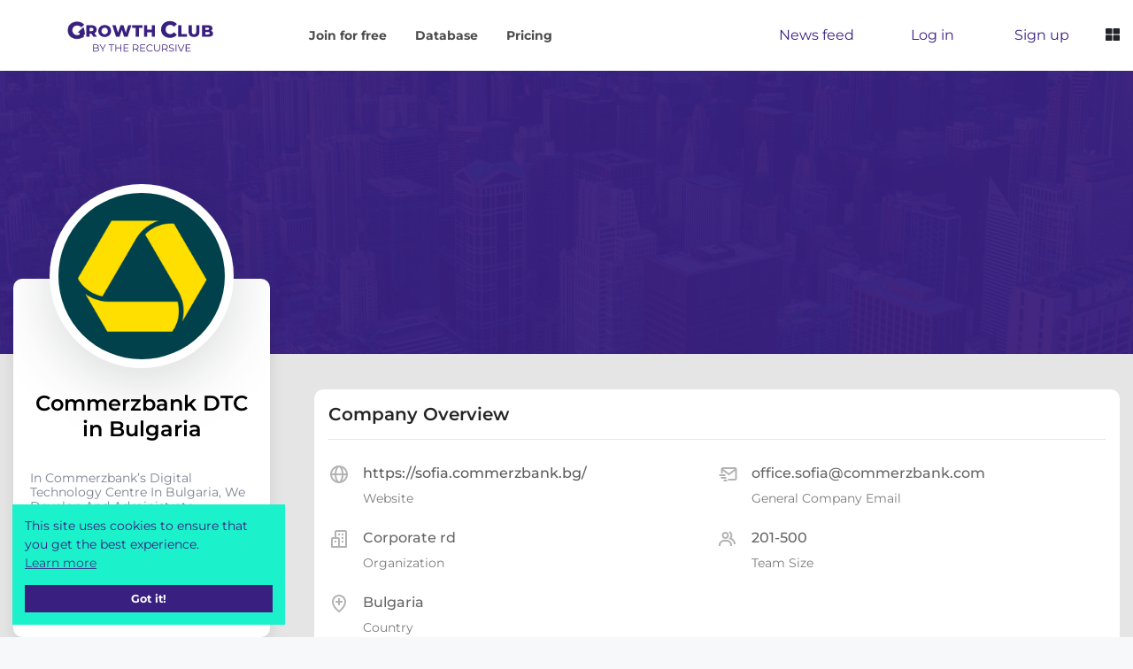

--- FILE ---
content_type: text/html; charset=UTF-8
request_url: https://therecursive.com/company/commerzbank-dtc-in-bulgaria/
body_size: 44765
content:
<!DOCTYPE html>
<html lang="en-GB">
    <head><link rel="preconnect" href="https://fonts.gstatic.com/" crossorigin /><meta http-equiv="Content-Type" content="text/html; charset=utf-8"> 
        <meta name="viewport" content="width=device-width, initial-scale=1, shrink-to-fit=no">
        <meta name="theme-color" content="#392080" />  
        <meta http-equiv="X-UA-Compatible" content="IE=edge">
                <link rel="profile" href="https://gmpg.org/xfn/11">
        <meta name='robots' content='index, follow, max-image-preview:large, max-snippet:-1, max-video-preview:-1' />

	<!-- This site is optimized with the Yoast SEO Premium plugin v21.3 (Yoast SEO v26.7) - https://yoast.com/wordpress/plugins/seo/ -->
	<link media="all" href="https://therecursive.com/wp-content/cache/autoptimize/css/autoptimize_3242702dce643139b32d6600e36f6aa2.css" rel="stylesheet"><link media="only screen and (max-width: 768px)" href="https://therecursive.com/wp-content/cache/autoptimize/css/autoptimize_6fe211f8bb15af76999ce9135805d7af.css" rel="stylesheet"><title>Commerzbank DTC in Bulgaria Growth Club - Corporate rd from Bulgaria</title>
	<meta name="description" content="This is the Growth Club profile of Commerzbank DTC in Bulgaria Explore data on latest news, deals, achievements, open positions and more." />
	<link rel="canonical" href="https://therecursive.com/company/commerzbank-dtc-in-bulgaria/" />
	<meta property="og:locale" content="en_GB" />
	<meta property="og:type" content="article" />
	<meta property="og:title" content="Commerzbank DTC in Bulgaria Growth Club - corporate_rd from 12" />
	<meta property="og:description" content="In Commerzbank’s Digital Technology Centre in Bulgaria, we develop and administrate applications enabling full digitalization of business processes." />
	<meta property="og:url" content="https://therecursive.com/company/commerzbank-dtc-in-bulgaria/" />
	<meta property="og:site_name" content="TheRecursive.com" />
	<meta property="og:image" content="https://therecursive.com/wp-content/uploads/2022/11/Untitled-design-3.png" />
	<meta property="og:image:width" content="1000" />
	<meta property="og:image:height" content="1000" />
	<meta property="og:image:type" content="image/png" />
	<meta name="twitter:card" content="summary_large_image" />
	<meta name="twitter:label1" content="Estimated reading time" />
	<meta name="twitter:data1" content="1 minute" />
	<script type="application/ld+json" class="yoast-schema-graph">{"@context":"https://schema.org","@graph":[{"@type":"WebPage","@id":"https://therecursive.com/company/commerzbank-dtc-in-bulgaria/","url":"https://therecursive.com/company/commerzbank-dtc-in-bulgaria/","name":"Commerzbank Digital Technology Center in Bulgaria","isPartOf":{"@id":"https://therecursive.com/#website"},"primaryImageOfPage":{"@id":"https://therecursive.com/company/commerzbank-dtc-in-bulgaria/#primaryimage"},"image":{"@id":"https://therecursive.com/company/commerzbank-dtc-in-bulgaria/#primaryimage"},"thumbnailUrl":"https://therecursive.com/wp-content/uploads/2022/11/Untitled-design-3.png","datePublished":"2022-11-15T11:05:41+00:00","description":"This is the Growth Club profile of Commerzbank DTC in Bulgaria Explore data on latest news, deals, achievements, open positions and more.","breadcrumb":{"@id":"https://therecursive.com/company/commerzbank-dtc-in-bulgaria/#breadcrumb"},"inLanguage":"en-GB","potentialAction":[{"@type":"ReadAction","target":["https://therecursive.com/company/commerzbank-dtc-in-bulgaria/"]}]},{"@type":"ImageObject","inLanguage":"en-GB","@id":"https://therecursive.com/company/commerzbank-dtc-in-bulgaria/#primaryimage","url":"https://therecursive.com/wp-content/uploads/2022/11/Untitled-design-3.png","contentUrl":"https://therecursive.com/wp-content/uploads/2022/11/Untitled-design-3.png","width":1000,"height":1000},{"@type":"BreadcrumbList","@id":"https://therecursive.com/company/commerzbank-dtc-in-bulgaria/#breadcrumb","itemListElement":[{"@type":"ListItem","position":1,"name":"Home","item":"https://therecursive.com/"},{"@type":"ListItem","position":2,"name":"Companies","item":"https://therecursive.com/growth-club/search-database/"},{"@type":"ListItem","position":3,"name":"Commerzbank DTC in Bulgaria"}]},{"@type":"WebSite","@id":"https://therecursive.com/#website","url":"https://therecursive.com/","name":"TheRecursive.com","description":"Stories shape Stories","publisher":{"@id":"https://therecursive.com/#organization"},"potentialAction":[{"@type":"SearchAction","target":{"@type":"EntryPoint","urlTemplate":"https://therecursive.com/?s={search_term_string}"},"query-input":{"@type":"PropertyValueSpecification","valueRequired":true,"valueName":"search_term_string"}}],"inLanguage":"en-GB"},{"@type":"Organization","@id":"https://therecursive.com/#organization","name":"The Recursive","url":"https://therecursive.com/","logo":{"@type":"ImageObject","inLanguage":"en-GB","@id":"https://therecursive.com/#/schema/logo/image/","url":"https://therecursive.com/wp-content/uploads/2021/01/The_Recursive_logo_colour_1.png","contentUrl":"https://therecursive.com/wp-content/uploads/2021/01/The_Recursive_logo_colour_1.png","width":360,"height":241,"caption":"The Recursive"},"image":{"@id":"https://therecursive.com/#/schema/logo/image/"}}]}</script>
	<!-- / Yoast SEO Premium plugin. -->


<link rel='dns-prefetch' href='//js.hs-scripts.com' />
<link href='https://fonts.gstatic.com' crossorigin='anonymous' rel='preconnect' />
<link rel="alternate" type="application/rss+xml" title="TheRecursive.com &raquo; Feed" href="https://therecursive.com/feed/" />
<link rel="alternate" type="application/rss+xml" title="TheRecursive.com &raquo; Comments Feed" href="https://therecursive.com/comments/feed/" />
<link rel="alternate" title="oEmbed (JSON)" type="application/json+oembed" href="https://therecursive.com/wp-json/oembed/1.0/embed?url=https%3A%2F%2Ftherecursive.com%2Fcompany%2Fcommerzbank-dtc-in-bulgaria%2F" />
<link rel="alternate" title="oEmbed (XML)" type="text/xml+oembed" href="https://therecursive.com/wp-json/oembed/1.0/embed?url=https%3A%2F%2Ftherecursive.com%2Fcompany%2Fcommerzbank-dtc-in-bulgaria%2F&#038;format=xml" />
<style id='wp-img-auto-sizes-contain-inline-css' type='text/css'>
img:is([sizes=auto i],[sizes^="auto," i]){contain-intrinsic-size:3000px 1500px}
/*# sourceURL=wp-img-auto-sizes-contain-inline-css */
</style>


<style id='classic-theme-styles-inline-css' type='text/css'>
/**
 * These rules are needed for backwards compatibility.
 * They should match the button element rules in the base theme.json file.
 */
.wp-block-button__link {
	color: #ffffff;
	background-color: #32373c;
	border-radius: 9999px; /* 100% causes an oval, but any explicit but really high value retains the pill shape. */

	/* This needs a low specificity so it won't override the rules from the button element if defined in theme.json. */
	box-shadow: none;
	text-decoration: none;

	/* The extra 2px are added to size solids the same as the outline versions.*/
	padding: calc(0.667em + 2px) calc(1.333em + 2px);

	font-size: 1.125em;
}

.wp-block-file__button {
	background: #32373c;
	color: #ffffff;
	text-decoration: none;
}

/*# sourceURL=/wp-includes/css/classic-themes.css */
</style>





<style id='woocommerce-inline-inline-css' type='text/css'>
.woocommerce form .form-row .required { visibility: visible; }
/*# sourceURL=woocommerce-inline-inline-css */
</style>













<style id='elementor-frontend-inline-css' type='text/css'>
.elementor-kit-234{--e-global-color-primary:#392080;--e-global-color-secondary:#1BF2CB;--e-global-color-text:#212D45;--e-global-color-accent:#61CE70;--e-global-color-8652a32:#392080;--e-global-color-cbfd068:#F20587;--e-global-typography-primary-font-family:"Montserrat";--e-global-typography-primary-font-weight:600;--e-global-typography-secondary-font-family:"Montserrat";--e-global-typography-secondary-font-weight:400;--e-global-typography-text-font-family:"Montserrat";--e-global-typography-text-font-weight:400;--e-global-typography-accent-font-family:"Montserrat";--e-global-typography-accent-font-weight:500;font-family:"Montserrat", Sans-serif;}.elementor-kit-234 e-page-transition{background-color:#FFBC7D;}.elementor-section.elementor-section-boxed > .elementor-container{max-width:1140px;}.e-con{--container-max-width:1140px;}.elementor-widget:not(:last-child){margin-block-end:20px;}.elementor-element{--widgets-spacing:20px 20px;--widgets-spacing-row:20px;--widgets-spacing-column:20px;}{}h1.entry-title{display:var(--page-title-display);}@media(max-width:1024px){.elementor-section.elementor-section-boxed > .elementor-container{max-width:1024px;}.e-con{--container-max-width:1024px;}}@media(max-width:767px){.elementor-section.elementor-section-boxed > .elementor-container{max-width:767px;}.e-con{--container-max-width:767px;}}
.elementor-widget-heading .elementor-heading-title{color:var( --e-global-color-primary );}.elementor-15154 .elementor-element.elementor-element-26342642 > .elementor-widget-container{padding:0px 0px 20px 0px;}.elementor-15154 .elementor-element.elementor-element-26342642 .elementor-heading-title{font-family:"Montserrat", Sans-serif;font-weight:700;color:#FFFFFF;}.elementor-15154 .elementor-element.elementor-element-7e2f6d60 > .elementor-widget-container{padding:0px 0px 20px 0px;}.elementor-15154 .elementor-element.elementor-element-7e2f6d60 .elementor-heading-title{font-family:"Montserrat", Sans-serif;font-weight:700;color:#FFFFFF;}.elementor-15154 .elementor-element.elementor-element-32785963 > .elementor-widget-container{padding:0px 0px 20px 0px;}.elementor-15154 .elementor-element.elementor-element-32785963 .elementor-heading-title{font-family:"Montserrat", Sans-serif;font-weight:700;color:#FFFFFF;}.elementor-15154 .elementor-element.elementor-element-6569751 > .elementor-widget-container{padding:0px 0px 20px 0px;}.elementor-15154 .elementor-element.elementor-element-6569751 .elementor-heading-title{font-family:"Montserrat", Sans-serif;font-weight:700;color:#FFFFFF;}.elementor-15154 .elementor-element.elementor-element-88691a6 > .elementor-widget-container{padding:0px 0px 20px 0px;}.elementor-15154 .elementor-element.elementor-element-88691a6 .elementor-heading-title{font-family:"Montserrat", Sans-serif;font-weight:700;line-height:24px;color:#FFFFFF;}.elementor-15154 .elementor-element.elementor-element-acf631f > .elementor-widget-container{padding:0px 0px 20px 0px;}.elementor-15154 .elementor-element.elementor-element-acf631f .elementor-heading-title{font-family:"Montserrat", Sans-serif;font-weight:700;line-height:24px;color:#FFFFFF;}.elementor-15154 .elementor-element.elementor-element-ee8f4c3 > .elementor-widget-container{padding:0px 0px 20px 0px;}.elementor-15154 .elementor-element.elementor-element-ee8f4c3 .elementor-heading-title{font-family:"Montserrat", Sans-serif;font-weight:700;text-shadow:0px 0px 10px rgba(0,0,0,0.3);color:#1BF2CB;}.elementor-15154 .elementor-element.elementor-element-7d44b00a > .elementor-widget-container{padding:0px 0px 20px 0px;}.elementor-15154 .elementor-element.elementor-element-7d44b00a .elementor-heading-title{font-family:"Montserrat", Sans-serif;font-weight:700;color:#FFFFFF;}.elementor-15154 .elementor-element.elementor-element-071412f > .elementor-widget-container{margin:0px 0px 0px 5px;padding:0px 0px 20px 0px;}.elementor-15154 .elementor-element.elementor-element-071412f .elementor-heading-title{font-family:"Montserrat", Sans-serif;font-weight:700;color:#FFFFFF;}.elementor-15154 .elementor-element.elementor-element-d985341 > .elementor-widget-container{margin:0px 0px 0px 5px;padding:0px 0px 20px 0px;}.elementor-15154 .elementor-element.elementor-element-d985341 .elementor-heading-title{font-family:"Montserrat", Sans-serif;font-weight:700;color:#FFFFFF;}.elementor-15154 .elementor-element.elementor-element-0f37494 > .elementor-widget-container{margin:0px 0px 0px 5px;padding:0px 0px 20px 0px;}.elementor-15154 .elementor-element.elementor-element-0f37494 .elementor-heading-title{font-family:"Montserrat", Sans-serif;font-weight:700;color:#FFFFFF;}.elementor-15154 .elementor-element.elementor-element-5113214 > .elementor-widget-container{margin:0px 0px 0px 5px;padding:0px 0px 20px 0px;}.elementor-15154 .elementor-element.elementor-element-5113214 .elementor-heading-title{font-family:"Montserrat", Sans-serif;font-weight:700;color:#FFFFFF;}.elementor-15154 .elementor-element.elementor-element-7bdf9ab > .elementor-widget-container{margin:0px 0px 0px 5px;padding:0px 0px 20px 0px;}.elementor-15154 .elementor-element.elementor-element-7bdf9ab .elementor-heading-title{font-family:"Montserrat", Sans-serif;font-weight:700;color:#FFFFFF;}.elementor-15154 .elementor-element.elementor-element-157c045 > .elementor-widget-container{margin:0px 0px 0px 5px;padding:0px 0px 20px 0px;}.elementor-15154 .elementor-element.elementor-element-157c045 .elementor-heading-title{font-family:"Montserrat", Sans-serif;font-weight:700;color:#FFFFFF;}.elementor-15154 .elementor-element.elementor-element-193b618 > .elementor-widget-container{margin:0px 0px 0px 5px;padding:0px 0px 20px 0px;}.elementor-15154 .elementor-element.elementor-element-193b618 .elementor-heading-title{font-family:"Montserrat", Sans-serif;font-weight:700;color:#FFFFFF;}.elementor-15154 .elementor-element.elementor-element-fa6009d > .elementor-widget-container{margin:0px 0px 0px 5px;padding:0px 0px 20px 0px;}.elementor-15154 .elementor-element.elementor-element-fa6009d .elementor-heading-title{font-family:"Montserrat", Sans-serif;font-weight:700;color:#FFFFFF;}.elementor-15154 .elementor-element.elementor-element-2e7fbb5 > .elementor-widget-container{padding:0px 0px 05px 10px;}.elementor-15154 .elementor-element.elementor-element-2e7fbb5 .elementor-heading-title{font-family:"Montserrat", Sans-serif;font-size:14px;font-weight:500;line-height:24px;color:#FFFFFF;}.elementor-15154 .elementor-element.elementor-element-2cdc781 > .elementor-widget-container{padding:0px 0px 05px 10px;}.elementor-15154 .elementor-element.elementor-element-2cdc781 .elementor-heading-title{font-family:"Montserrat", Sans-serif;font-size:14px;font-weight:500;line-height:24px;color:#FFFFFF;}.elementor-15154 .elementor-element.elementor-element-252cbbb > .elementor-widget-container{padding:0px 0px 05px 10px;}.elementor-15154 .elementor-element.elementor-element-252cbbb .elementor-heading-title{font-family:"Montserrat", Sans-serif;font-size:14px;font-weight:500;line-height:24px;color:#FFFFFF;}.elementor-15154 .elementor-element.elementor-element-5439830 > .elementor-widget-container{padding:0px 0px 05px 010px;}.elementor-15154 .elementor-element.elementor-element-5439830 .elementor-heading-title{font-family:"Montserrat", Sans-serif;font-size:14px;font-weight:500;line-height:24px;color:#FFFFFF;}.elementor-15154 .elementor-element.elementor-element-8eb415e > .elementor-widget-container{padding:0px 0px 05px 10px;}.elementor-15154 .elementor-element.elementor-element-8eb415e .elementor-heading-title{font-family:"Montserrat", Sans-serif;font-size:14px;font-weight:500;line-height:24px;color:#FFFFFF;}.elementor-15154 .elementor-element.elementor-element-12c0878 > .elementor-widget-container{padding:0px 0px 05px 10px;}.elementor-15154 .elementor-element.elementor-element-12c0878 .elementor-heading-title{font-family:"Montserrat", Sans-serif;font-size:14px;font-weight:500;line-height:24px;color:#FFFFFF;}.elementor-15154 .elementor-element.elementor-element-d9d21a8 > .elementor-widget-container{margin:0px 0px 0px 5px;padding:0px 0px 20px 0px;}.elementor-15154 .elementor-element.elementor-element-d9d21a8 .elementor-heading-title{font-family:"Montserrat", Sans-serif;font-weight:700;color:#FFFFFF;}.elementor-15154 .elementor-element.elementor-element-151f5997 > .elementor-widget-container{padding:0px 0px 20px 0px;}.elementor-15154 .elementor-element.elementor-element-151f5997 .elementor-heading-title{font-family:"Montserrat", Sans-serif;font-weight:700;color:#FFFFFF;}.elementor-15154 .elementor-element.elementor-element-b4149c0 > .elementor-widget-container{padding:0px 0px 05px 010px;}.elementor-15154 .elementor-element.elementor-element-b4149c0 .elementor-heading-title{font-family:"Montserrat", Sans-serif;font-size:14px;font-weight:500;line-height:24px;color:#FFFFFF;}.elementor-15154 .elementor-element.elementor-element-1ed3b599 > .elementor-widget-container{padding:0px 0px 05px 010px;}.elementor-15154 .elementor-element.elementor-element-1ed3b599 .elementor-heading-title{font-family:"Montserrat", Sans-serif;font-size:14px;font-weight:500;line-height:24px;color:#FFFFFF;}.elementor-15154 .elementor-element.elementor-element-bbaccbc > .elementor-widget-container{padding:0px 0px 05px 010px;}.elementor-15154 .elementor-element.elementor-element-bbaccbc .elementor-heading-title{font-family:"Montserrat", Sans-serif;font-size:14px;font-weight:500;line-height:24px;color:#FFFFFF;}.elementor-15154 .elementor-element.elementor-element-aec5b02 > .elementor-widget-container{padding:0px 0px 05px 010px;}.elementor-15154 .elementor-element.elementor-element-aec5b02 .elementor-heading-title{font-family:"Montserrat", Sans-serif;font-size:14px;font-weight:500;line-height:24px;color:#FFFFFF;}.elementor-15154 .elementor-element.elementor-element-6c233e6d > .elementor-widget-container{padding:0px 0px 05px 010px;}.elementor-15154 .elementor-element.elementor-element-6c233e6d .elementor-heading-title{font-family:"Montserrat", Sans-serif;font-size:14px;font-weight:500;line-height:24px;color:#FFFFFF;}.elementor-15154 .elementor-element.elementor-element-44e6e68 > .elementor-widget-container{padding:0px 0px 05px 010px;}.elementor-15154 .elementor-element.elementor-element-44e6e68 .elementor-heading-title{font-family:"Montserrat", Sans-serif;font-size:14px;font-weight:500;line-height:24px;color:#FFFFFF;}.elementor-15154 .elementor-element.elementor-element-5950896 > .elementor-widget-container{padding:0px 0px 05px 010px;}.elementor-15154 .elementor-element.elementor-element-5950896 .elementor-heading-title{font-family:"Montserrat", Sans-serif;font-size:14px;font-weight:500;line-height:24px;color:#FFFFFF;}.elementor-15154 .elementor-element.elementor-element-1e7be46 > .elementor-widget-container{padding:0px 0px 05px 010px;}.elementor-15154 .elementor-element.elementor-element-1e7be46 .elementor-heading-title{font-family:"Montserrat", Sans-serif;font-size:14px;font-weight:500;line-height:24px;color:#FFFFFF;}.elementor-15154 .elementor-element.elementor-element-146861b > .elementor-widget-container{padding:0px 0px 05px 010px;}.elementor-15154 .elementor-element.elementor-element-146861b .elementor-heading-title{font-family:"Montserrat", Sans-serif;font-size:14px;font-weight:500;line-height:24px;color:#FFFFFF;}.elementor-15154 .elementor-element.elementor-element-63588fd4 > .elementor-widget-container{padding:0px 0px 05px 010px;}.elementor-15154 .elementor-element.elementor-element-63588fd4 .elementor-heading-title{font-family:"Montserrat", Sans-serif;font-size:14px;font-weight:500;line-height:24px;color:#FFFFFF;}.elementor-15154 .elementor-element.elementor-element-d4f0995 > .elementor-widget-container{padding:0px 0px 05px 010px;}.elementor-15154 .elementor-element.elementor-element-d4f0995 .elementor-heading-title{font-family:"Montserrat", Sans-serif;font-size:14px;font-weight:500;line-height:24px;color:#FFFFFF;}.elementor-15154 .elementor-element.elementor-element-decf6d9 > .elementor-widget-container{padding:0px 0px 05px 010px;}.elementor-15154 .elementor-element.elementor-element-decf6d9 .elementor-heading-title{font-family:"Montserrat", Sans-serif;font-size:14px;font-weight:500;line-height:24px;color:#FFFFFF;}.elementor-15154 .elementor-element.elementor-element-265496bb > .elementor-widget-container{padding:0px 0px 05px 010px;}.elementor-15154 .elementor-element.elementor-element-265496bb .elementor-heading-title{font-family:"Montserrat", Sans-serif;font-size:14px;font-weight:500;line-height:24px;color:#FFFFFF;}.elementor-15154 .elementor-element.elementor-element-23d23f4 > .elementor-widget-container{padding:0px 0px 05px 010px;}.elementor-15154 .elementor-element.elementor-element-23d23f4 .elementor-heading-title{font-family:"Montserrat", Sans-serif;font-size:14px;font-weight:500;line-height:24px;color:#FFFFFF;}.elementor-15154 .elementor-element.elementor-element-1f494f5 > .elementor-widget-container{padding:0px 0px 05px 010px;}.elementor-15154 .elementor-element.elementor-element-1f494f5 .elementor-heading-title{font-family:"Montserrat", Sans-serif;font-size:14px;font-weight:500;line-height:24px;color:#FFFFFF;}.elementor-15154 .elementor-element.elementor-element-bfcfa5b > .elementor-widget-container{padding:0px 0px 05px 010px;}.elementor-15154 .elementor-element.elementor-element-bfcfa5b .elementor-heading-title{font-family:"Montserrat", Sans-serif;font-size:14px;font-weight:500;line-height:24px;color:#FFFFFF;}.elementor-15154 .elementor-element.elementor-element-5c466ca2 > .elementor-widget-container{padding:0px 0px 20px 0px;}.elementor-15154 .elementor-element.elementor-element-5c466ca2 .elementor-heading-title{font-family:"Montserrat", Sans-serif;font-weight:700;color:#FFFFFF;}.elementor-15154 .elementor-element.elementor-element-56eac114 > .elementor-widget-container{padding:0px 0px 20px 0px;}.elementor-15154 .elementor-element.elementor-element-56eac114 .elementor-heading-title{font-family:"Montserrat", Sans-serif;font-weight:700;color:#FFFFFF;}.elementor-15154 .elementor-element.elementor-element-74c8b984 > .elementor-widget-container{padding:0px 0px 20px 0px;}.elementor-15154 .elementor-element.elementor-element-74c8b984 .elementor-heading-title{font-family:"Montserrat", Sans-serif;font-weight:700;color:#FFFFFF;}.elementor-15154 .elementor-element.elementor-element-1c95bb92 > .elementor-widget-container{padding:0px 0px 20px 0px;}.elementor-15154 .elementor-element.elementor-element-1c95bb92 .elementor-heading-title{font-family:"Montserrat", Sans-serif;font-weight:700;color:#FFFFFF;}.elementor-15154 .elementor-element.elementor-element-6a765029 > .elementor-widget-container{padding:0px 0px 20px 0px;}.elementor-15154 .elementor-element.elementor-element-6a765029 .elementor-heading-title{font-family:"Montserrat", Sans-serif;font-weight:700;color:#FFFFFF;}.elementor-15154 .elementor-element.elementor-element-58a2a1d0 > .elementor-widget-container{padding:0px 0px 20px 0px;}.elementor-15154 .elementor-element.elementor-element-58a2a1d0 .elementor-heading-title{font-family:"Montserrat", Sans-serif;font-weight:700;line-height:24px;color:#FFFFFF;}.elementor-15154 .elementor-element.elementor-element-5788f19 > .elementor-widget-container{padding:0px 0px 20px 0px;}.elementor-15154 .elementor-element.elementor-element-5788f19{text-align:start;}.elementor-15154 .elementor-element.elementor-element-5788f19 .elementor-heading-title{font-family:"Montserrat", Sans-serif;font-weight:700;text-shadow:0px 0px 10px rgba(0,0,0,0.3);color:#1BF2CB;}.elementor-widget-divider{--divider-color:var( --e-global-color-secondary );}.elementor-widget-divider .elementor-divider__text{color:var( --e-global-color-secondary );}.elementor-widget-divider.elementor-view-stacked .elementor-icon{background-color:var( --e-global-color-secondary );}.elementor-widget-divider.elementor-view-framed .elementor-icon, .elementor-widget-divider.elementor-view-default .elementor-icon{color:var( --e-global-color-secondary );border-color:var( --e-global-color-secondary );}.elementor-widget-divider.elementor-view-framed .elementor-icon, .elementor-widget-divider.elementor-view-default .elementor-icon svg{fill:var( --e-global-color-secondary );}.elementor-15154 .elementor-element.elementor-element-f663b0a{--divider-border-style:solid;--divider-color:#000;--divider-border-width:1px;}.elementor-15154 .elementor-element.elementor-element-f663b0a .elementor-divider-separator{width:100%;}.elementor-15154 .elementor-element.elementor-element-f663b0a .elementor-divider{padding-block-start:15px;padding-block-end:15px;}#elementor-popup-modal-15154 .dialog-widget-content{background-color:#392080;box-shadow:2px 8px 23px 3px rgba(0,0,0,0.2);margin:80px 0px 0px 0px;}#elementor-popup-modal-15154 .dialog-message{width:1200px;height:auto;padding:50px 50px 50px 50px;}#elementor-popup-modal-15154{justify-content:center;align-items:flex-start;}#elementor-popup-modal-15154 .dialog-close-button{display:flex;}#elementor-popup-modal-15154 .dialog-close-button i{color:#FFFFFF;}#elementor-popup-modal-15154 .dialog-close-button svg{fill:#FFFFFF;}/* Start custom CSS */.popup-menu .elementor-widget:not(:last-child) {
    margin-bottom: 0px!important;
}/* End custom CSS */
/*# sourceURL=elementor-frontend-inline-css */
</style>




<style id='has-inline-styles-inline-css' type='text/css'>
.has-social-placeholder {display: none;height: 0;width: 0;overflow: hidden;}.has-inline-text { background-color: #ffefb1; color: #000000; }.has-inline-text:hover { background-color: #fcd63c; color: #000000; }
/*# sourceURL=has-inline-styles-inline-css */
</style>

<script type="text/javascript" src="https://therecursive.com/wp-content/cache/autoptimize/js/autoptimize_single_16623e9f7cd802cf093c325c511a739c.js" id="jquery-core-js" defer data-deferred="1"></script>
<script type="text/javascript" src="https://therecursive.com/wp-content/cache/autoptimize/js/autoptimize_single_e2620f2ae61d84e5edef5a0b7b95cf96.js" id="jquery-migrate-js" defer data-deferred="1"></script>
<script type="text/javascript" id="fue-account-subscriptions-js-extra" src="[data-uri]" defer></script>

<script type="text/javascript" src="https://therecursive.com/wp-content/cache/autoptimize/js/autoptimize_single_3fffb371a821fb86953ec3ee1f791dfa.js" id="wc-jquery-blockui-js" defer="defer" data-wp-strategy="defer"></script>
<script type="text/javascript" id="wc-add-to-cart-js-extra" src="[data-uri]" defer></script>


<script type="text/javascript" id="woocommerce-js-extra" src="[data-uri]" defer></script>




<script type="text/javascript" src="https://therecursive.com/wp-content/cache/autoptimize/js/autoptimize_single_ba6cf724c8bb1cf5b084e79ff230626e.js" id="magnific-popup-js" defer data-deferred="1"></script>
<script type="text/javascript" src="https://therecursive.com/wp-content/themes/therecursive/assets/js/vendor/jquery.scrollUp.min.js" id="jquery.scrollUp.min.js-js" defer data-deferred="1"></script>
<script type="text/javascript" src="https://therecursive.com/wp-content/cache/autoptimize/js/autoptimize_single_c82601546fef72bfd3a3334966874e3b.js" id="theiasticky-js" defer data-deferred="1"></script>

<link rel="https://api.w.org/" href="https://therecursive.com/wp-json/" /><link rel="alternate" title="JSON" type="application/json" href="https://therecursive.com/wp-json/wp/v2/company/24852" /><meta name="generator" content="WordPress 6.9" />
<meta name="generator" content="WooCommerce 10.4.3" />
<link rel='shortlink' href='https://therecursive.com/?p=24852' />
			<!-- DO NOT COPY THIS SNIPPET! Start of Page Analytics Tracking for HubSpot WordPress plugin v11.3.33-->
			<script class="hsq-set-content-id" data-content-id="blog-post" src="[data-uri]" defer></script>
			<!-- DO NOT COPY THIS SNIPPET! End of Page Analytics Tracking for HubSpot WordPress plugin -->
					<link rel="preconnect" href="//www.googletagmanager.com/">
		<link rel="preconnect" href="//s3.amazonaws.com/">
		<link rel="preconnect" href="//play.ht/">
		<link rel="preconnect" href="//static.play.ht/">
		<link rel="preconnect" href="//a.play.ht/">
		<link rel="preconnect" href="//media.play.ht/">
		<link rel="dns-prefetch" href="//www.googletagmanager.com/">
		<link rel="dns-prefetch" href="//s3.amazonaws.com/">
		<link rel="dns-prefetch" href="//play.ht/">
		<link rel="dns-prefetch" href="//static.play.ht/">
		<link rel="dns-prefetch" href="//a.play.ht/">
		<link rel="dns-prefetch" href="//media.play.ht/">
			<noscript><style>.woocommerce-product-gallery{ opacity: 1 !important; }</style></noscript>
	<meta name="generator" content="Elementor 3.34.1; settings: css_print_method-internal, google_font-enabled, font_display-swap">
      <meta name="onesignal" content="wordpress-plugin"/>
            <script src="[data-uri]" defer></script>
			<style>
				.e-con.e-parent:nth-of-type(n+4):not(.e-lazyloaded):not(.e-no-lazyload),
				.e-con.e-parent:nth-of-type(n+4):not(.e-lazyloaded):not(.e-no-lazyload) * {
					background-image: none !important;
				}
				@media screen and (max-height: 1024px) {
					.e-con.e-parent:nth-of-type(n+3):not(.e-lazyloaded):not(.e-no-lazyload),
					.e-con.e-parent:nth-of-type(n+3):not(.e-lazyloaded):not(.e-no-lazyload) * {
						background-image: none !important;
					}
				}
				@media screen and (max-height: 640px) {
					.e-con.e-parent:nth-of-type(n+2):not(.e-lazyloaded):not(.e-no-lazyload),
					.e-con.e-parent:nth-of-type(n+2):not(.e-lazyloaded):not(.e-no-lazyload) * {
						background-image: none !important;
					}
				}
			</style>
			        <link rel="shortcut icon" href="https://therecursive.com/cdn-cgi/image/format=auto/wp-content/uploads/2021/02/FAVICON-2.png">
    </head>
	<body data-rsssl=1 class="wp-singular company-template-default single single-company postid-24852 wp-theme-therecursive theme-therecursive sfsi_actvite_theme_flat woocommerce-no-js yith-ctpw elementor-default elementor-kit-234 has-body">
    
    
<!--Offcanvas sidebar-->
<aside id="sidebar-wrapper" class="custom-scrollbar offcanvas-sidebar position-right">
    <button class="off-canvas-close"><i class="fas fa-times-circle"></i></button>
    <div class="sidebar-inner">
        <style id="elementor-post-10838">.elementor-10838 .elementor-element.elementor-element-a475ca7:not(.elementor-motion-effects-element-type-background), .elementor-10838 .elementor-element.elementor-element-a475ca7 > .elementor-motion-effects-container > .elementor-motion-effects-layer{background-color:var( --e-global-color-primary );}.elementor-10838 .elementor-element.elementor-element-a475ca7{transition:background 0.3s, border 0.3s, border-radius 0.3s, box-shadow 0.3s;}.elementor-10838 .elementor-element.elementor-element-a475ca7 > .elementor-background-overlay{transition:background 0.3s, border-radius 0.3s, opacity 0.3s;}.elementor-widget-image .widget-image-caption{color:var( --e-global-color-text );}.elementor-10838 .elementor-element.elementor-element-2b00ed6{text-align:start;}.elementor-widget-icon-list .elementor-icon-list-item:not(:last-child):after{border-color:var( --e-global-color-text );}.elementor-widget-icon-list .elementor-icon-list-icon i{color:var( --e-global-color-primary );}.elementor-widget-icon-list .elementor-icon-list-icon svg{fill:var( --e-global-color-primary );}.elementor-widget-icon-list .elementor-icon-list-text{color:var( --e-global-color-secondary );}.elementor-10838 .elementor-element.elementor-element-fcda7df .elementor-icon-list-items:not(.elementor-inline-items) .elementor-icon-list-item:not(:last-child){padding-block-end:calc(5px/2);}.elementor-10838 .elementor-element.elementor-element-fcda7df .elementor-icon-list-items:not(.elementor-inline-items) .elementor-icon-list-item:not(:first-child){margin-block-start:calc(5px/2);}.elementor-10838 .elementor-element.elementor-element-fcda7df .elementor-icon-list-items.elementor-inline-items .elementor-icon-list-item{margin-inline:calc(5px/2);}.elementor-10838 .elementor-element.elementor-element-fcda7df .elementor-icon-list-items.elementor-inline-items{margin-inline:calc(-5px/2);}.elementor-10838 .elementor-element.elementor-element-fcda7df .elementor-icon-list-items.elementor-inline-items .elementor-icon-list-item:after{inset-inline-end:calc(-5px/2);}.elementor-10838 .elementor-element.elementor-element-fcda7df .elementor-icon-list-icon i{color:#FFFFFF;transition:color 0.3s;}.elementor-10838 .elementor-element.elementor-element-fcda7df .elementor-icon-list-icon svg{fill:#FFFFFF;transition:fill 0.3s;}.elementor-10838 .elementor-element.elementor-element-fcda7df .elementor-icon-list-item:hover .elementor-icon-list-icon i{color:var( --e-global-color-secondary );}.elementor-10838 .elementor-element.elementor-element-fcda7df .elementor-icon-list-item:hover .elementor-icon-list-icon svg{fill:var( --e-global-color-secondary );}.elementor-10838 .elementor-element.elementor-element-fcda7df{--e-icon-list-icon-size:23px;--e-icon-list-icon-align:left;--e-icon-list-icon-margin:0 calc(var(--e-icon-list-icon-size, 1em) * 0.25) 0 0;--icon-vertical-offset:0px;}.elementor-10838 .elementor-element.elementor-element-fcda7df .elementor-icon-list-item > .elementor-icon-list-text, .elementor-10838 .elementor-element.elementor-element-fcda7df .elementor-icon-list-item > a{font-family:"Montserrat", Sans-serif;font-weight:600;}.elementor-10838 .elementor-element.elementor-element-fcda7df .elementor-icon-list-text{color:#FFFFFF;transition:color 0.3s;}.elementor-10838 .elementor-element.elementor-element-fcda7df .elementor-icon-list-item:hover .elementor-icon-list-text{color:var( --e-global-color-secondary );}.elementor-widget-divider{--divider-color:var( --e-global-color-secondary );}.elementor-widget-divider .elementor-divider__text{color:var( --e-global-color-secondary );}.elementor-widget-divider.elementor-view-stacked .elementor-icon{background-color:var( --e-global-color-secondary );}.elementor-widget-divider.elementor-view-framed .elementor-icon, .elementor-widget-divider.elementor-view-default .elementor-icon{color:var( --e-global-color-secondary );border-color:var( --e-global-color-secondary );}.elementor-widget-divider.elementor-view-framed .elementor-icon, .elementor-widget-divider.elementor-view-default .elementor-icon svg{fill:var( --e-global-color-secondary );}.elementor-10838 .elementor-element.elementor-element-a4bdd5a{--divider-border-style:solid;--divider-color:#FFFFFF;--divider-border-width:1px;}.elementor-10838 .elementor-element.elementor-element-a4bdd5a .elementor-divider-separator{width:100%;margin:0 auto;margin-left:0;}.elementor-10838 .elementor-element.elementor-element-a4bdd5a .elementor-divider{text-align:left;padding-block-start:15px;padding-block-end:15px;}.elementor-10838 .elementor-element.elementor-element-e5257fd .elementor-icon-list-items:not(.elementor-inline-items) .elementor-icon-list-item:not(:last-child){padding-block-end:calc(5px/2);}.elementor-10838 .elementor-element.elementor-element-e5257fd .elementor-icon-list-items:not(.elementor-inline-items) .elementor-icon-list-item:not(:first-child){margin-block-start:calc(5px/2);}.elementor-10838 .elementor-element.elementor-element-e5257fd .elementor-icon-list-items.elementor-inline-items .elementor-icon-list-item{margin-inline:calc(5px/2);}.elementor-10838 .elementor-element.elementor-element-e5257fd .elementor-icon-list-items.elementor-inline-items{margin-inline:calc(-5px/2);}.elementor-10838 .elementor-element.elementor-element-e5257fd .elementor-icon-list-items.elementor-inline-items .elementor-icon-list-item:after{inset-inline-end:calc(-5px/2);}.elementor-10838 .elementor-element.elementor-element-e5257fd .elementor-icon-list-icon i{color:#FFFFFF;transition:color 0.3s;}.elementor-10838 .elementor-element.elementor-element-e5257fd .elementor-icon-list-icon svg{fill:#FFFFFF;transition:fill 0.3s;}.elementor-10838 .elementor-element.elementor-element-e5257fd .elementor-icon-list-item:hover .elementor-icon-list-icon i{color:var( --e-global-color-secondary );}.elementor-10838 .elementor-element.elementor-element-e5257fd .elementor-icon-list-item:hover .elementor-icon-list-icon svg{fill:var( --e-global-color-secondary );}.elementor-10838 .elementor-element.elementor-element-e5257fd{--e-icon-list-icon-size:23px;--e-icon-list-icon-align:left;--e-icon-list-icon-margin:0 calc(var(--e-icon-list-icon-size, 1em) * 0.25) 0 0;--icon-vertical-offset:0px;}.elementor-10838 .elementor-element.elementor-element-e5257fd .elementor-icon-list-item > .elementor-icon-list-text, .elementor-10838 .elementor-element.elementor-element-e5257fd .elementor-icon-list-item > a{font-family:"Montserrat", Sans-serif;font-weight:600;}.elementor-10838 .elementor-element.elementor-element-e5257fd .elementor-icon-list-text{color:#FFFFFF;transition:color 0.3s;}.elementor-10838 .elementor-element.elementor-element-e5257fd .elementor-icon-list-item:hover .elementor-icon-list-text{color:var( --e-global-color-secondary );}</style>		<div data-elementor-type="section" data-elementor-id="10838" class="elementor elementor-10838" data-elementor-post-type="elementor_library">
					<section class="elementor-section elementor-top-section elementor-element elementor-element-a475ca7 elementor-section-boxed elementor-section-height-default elementor-section-height-default" data-id="a475ca7" data-element_type="section" data-settings="{&quot;background_background&quot;:&quot;classic&quot;}">
						<div class="elementor-container elementor-column-gap-default">
					<div class="elementor-column elementor-col-100 elementor-top-column elementor-element elementor-element-3b0518a" data-id="3b0518a" data-element_type="column">
			<div class="elementor-widget-wrap elementor-element-populated">
						<div class="elementor-element elementor-element-2b00ed6 elementor-widget elementor-widget-image" data-id="2b00ed6" data-element_type="widget" data-widget_type="image.default">
				<div class="elementor-widget-container">
															<img width="256" height="68" src="https://therecursive.com/cdn-cgi/image/format=auto/wp-content/uploads/2021/11/eco_logo2561.png" class="attachment-large size-large wp-image-10839" alt="" />															</div>
				</div>
				<div class="elementor-element elementor-element-fcda7df stax-condition-yes stax-user_role_enabled-yes elementor-icon-list--layout-traditional elementor-list-item-link-full_width elementor-widget elementor-widget-icon-list" data-id="fcda7df" data-element_type="widget" data-widget_type="icon-list.default">
				<div class="elementor-widget-container">
							<ul class="elementor-icon-list-items">
							<li class="elementor-icon-list-item">
											<a href="https://therecursive.com/login/">

												<span class="elementor-icon-list-icon">
							<i aria-hidden="true" class="fas fa-user"></i>						</span>
										<span class="elementor-icon-list-text">Login</span>
											</a>
									</li>
								<li class="elementor-icon-list-item">
											<a href="https://therecursive.com/ecosystem/sign-up/">

												<span class="elementor-icon-list-icon">
							<i aria-hidden="true" class="fas fa-user"></i>						</span>
										<span class="elementor-icon-list-text">Join</span>
											</a>
									</li>
						</ul>
						</div>
				</div>
				<div class="elementor-element elementor-element-a4bdd5a stax-condition-yes stax-user_role_enabled-yes elementor-widget-divider--view-line elementor-widget elementor-widget-divider" data-id="a4bdd5a" data-element_type="widget" data-widget_type="divider.default">
				<div class="elementor-widget-container">
							<div class="elementor-divider">
			<span class="elementor-divider-separator">
						</span>
		</div>
						</div>
				</div>
				<div class="elementor-element elementor-element-e5257fd elementor-icon-list--layout-traditional elementor-list-item-link-full_width elementor-widget elementor-widget-icon-list" data-id="e5257fd" data-element_type="widget" data-widget_type="icon-list.default">
				<div class="elementor-widget-container">
							<ul class="elementor-icon-list-items">
							<li class="elementor-icon-list-item">
											<a href="https://therecursive.com/growth-club/">

											<span class="elementor-icon-list-text">Growth Club</span>
											</a>
									</li>
								<li class="elementor-icon-list-item">
											<a href="https://therecursive.com/growth-club/search-database/">

											<span class="elementor-icon-list-text">Search Database</span>
											</a>
									</li>
								<li class="elementor-icon-list-item">
											<a href="https://therecursive.com/growth-club/search-database/?type=pc">

											<span class="elementor-icon-list-text">Product Companies</span>
											</a>
									</li>
								<li class="elementor-icon-list-item">
											<a href="https://therecursive.com/growth-club/search-database/?type=corporate">

											<span class="elementor-icon-list-text">Corporate R&amp;D</span>
											</a>
									</li>
								<li class="elementor-icon-list-item">
											<a href="https://therecursive.com/growth-club/search-database/?type=venture">

											<span class="elementor-icon-list-text">Venture Capital Fund</span>
											</a>
									</li>
								<li class="elementor-icon-list-item">
											<a href="https://therecursive.com/growth-club/search-database/?type=event">

											<span class="elementor-icon-list-text">Event Organizers</span>
											</a>
									</li>
						</ul>
						</div>
				</div>
					</div>
		</div>
					</div>
		</section>
				</div>
		    </div>
</aside>

<!-- Ecosystem Header -->
<header class="main-header header-style-2 mb-50">
    <div class="header-bottom header-sticky background-white text-center">
        <div class="scroll-progress"></div>
        <div class="container">
            <div class="row">
                <div class="col-sm-3">
                            <div class="header-logo d-none d-lg-block">
                                <a href="https://therecursive.com/why-growth-club/">
                                    <img class="logo-img d-inline" src="https://therecursive.com/wp-content/themes/therecursive/assets/imgs/growth_purple.svg" alt="">
                                </a>
                            </div>
                            <div class="logo-tablet d-md-inline d-lg-none d-none">
                                <a href="/">
                                    <img class="logo-img d-inline" src="https://therecursive.com/wp-content/themes/therecursive/assets/imgs/growth_purple.svg" alt="">
                                </a>
                            </div>
                            <div class="logo-mobile d-block d-md-none">
                                <a href="/">
                                    <img class="logo-img d-inline" src="https://therecursive.com/wp-content/themes/therecursive/assets/imgs/growth_purple.svg" alt="">
                                </a>
                            </div>
                </div>
                <div class="col-sm-9 main-header-navigation">
                    <!-- Main-menu -->
                    <div class="d-none d-xl-block main-nav text-left float-lg-left float-md-right">
                        <nav>
                        <ul id="menu-ecosystem" class="main-menu d-none d-lg-inline"><li id="menu-item-7588" class="menu-item menu-item-type-custom menu-item-object-custom menu-item-7588"><a href="https://therecursive.com/growth-club/sign-up/">Join for free</a></li>
<li id="menu-item-7853" class="menu-item menu-item-type-custom menu-item-object-custom menu-item-7853"><a href="https://therecursive.com/growth-club/search-database/">Database</a></li>
<li id="menu-item-7590" class="menu-item menu-item-type-custom menu-item-object-custom menu-item-7590"><a href="https://therecursive.com/growth-club/#pricing">Pricing</a></li>
</ul>                        </nav>
                    </div>
                    
                                         <div class="d-none d-xl-inline tools-icon float-right">
                        <a class="text-rec mr-50" href="/login/" data-toggle="tooltip" data-placement="top" title="" data-original-title="Log in">
                            Log in                        </a>
                        <a class="d-none d-xl-inline text-rec mr-50" href="/growth-club/sign-up/" data-toggle="tooltip" 
data-placement="top" title="" data-original-title="Sign up">
                            Sign up                        </a>
                    </div>
                                        
                    <div class="d-none d-xl-inline tools-icon float-right">
                        <a class="text-rec mr-50" href="https://therecursive.com" data-toggle="tooltip" data-placement="top" title="" data-original-title="News feed">
                            News feed                        </a>
                    </div>
                    <!-- Off canvas -->
                    <div class="off-canvas-toggle-cover burger" style="display: inline;">
                        <i class="fas fa-user account d-lg-inline-block d-xl-none" style="cursor:pointer;"></i>
                        <i class="fas fa-search sear d-lg-inline-block d-xl-none ml-15" style="cursor:pointer;"></i>
                        <i class="fas fa-bars motr d-lg-inline-block d-xl-none ml-15" style="cursor:pointer;"></i>
                        <i class="fas fa-th-large off-canvas-toggle hidden d-inline-block ml-15" id="off-canvas-toggle"></i>
                        </div>
                    </div>
                </div>
            </div>
        </div>
    </div>
    <div id="myNav" class="overlay width0">
      <div class="overlay-content">
        <ul id="navigation" class="mobi-menu menu-3-columns"><li class="menu-item menu-item-type-custom menu-item-object-custom menu-item-7588"><a href="https://therecursive.com/growth-club/sign-up/">Join for free</a></li>
<li class="menu-item menu-item-type-custom menu-item-object-custom menu-item-7853"><a href="https://therecursive.com/growth-club/search-database/">Database</a></li>
<li class="menu-item menu-item-type-custom menu-item-object-custom menu-item-7590"><a href="https://therecursive.com/growth-club/#pricing">Pricing</a></li>
</ul>        
        <ul id="navigation" class="mobi-menu menu-3-columns">
            <li class="menu-item menu-item-type-custom menu-item-object-custom menu-item-7588">
                <a class="text-rec" href="https://therecursive.com" data-toggle="tooltip" data-placement="top" title="" data-original-title="News feed">
                    News feed                </a>
            </li>
        </ul>
      </div>
    </div>
    
    <div id="userMenu" class="overlay width0">
        <div class="overlay-content">
            <ul id="navigation" class="mobi-menu menu-3-columns">
                                        <a class="text-rec" href="/login/" data-toggle="tooltip" data-placement="top" title="" data-original-title="Log in">
                            Log in                        </a>
                        <a class="text-rec" href="/growth-club/sign-up/" data-toggle="tooltip" data-placement="top" title="" data-original-title="Sign up">
                            Sign up                        </a>
                            </ul>
        </div>
    </div>
    
    <div id="sear" class="overlay width0">
      <div class="overlay-content">
        <p>Search for...</p>  
        <form role="search" method="get" id="searchform" class="search-form position-relative" action="https://therecursive.com/">
            <label class="screen-reader-text" for="s"></label>
            <input class="form-controls search_field" type="text" placeholder="Search for:" aria-label="Search" value="" name="s" id="s" />
        </form>
      </div>
    </div>
</header>




<style>
.kb-li li {
    list-style: disc !important;
    color: #FFF;
    margin-left: 20px;
}
[href*="others"] {
    display: none;
}
.grey-rect-box {
    border: 3px solid #381e7f;
    box-shadow: rgba(0, 0, 0, 0.24) 0px 3px 8px;
}
.bgrr {
        background-image: url('/wp-content/themes/therecursive/assets/imgs/single-company-background.png');
        width: 100%;
    height: 350px;
    background-position: center;
    background-size: cover;
    background-repeat: no-repeat;
}
main.position-relative {
    padding: 0;
    background: #E5E5E5;
}
main.position-relative .container-fluid {
    padding: 0;
}

.ui-path-wrapper span {
    padding-left: 40px;
}
h1.company-title {
    font-family: 'Montserrat';
    color: #000;
    text-align: center;
    font-weight: 600;
    font-size: 24px;
    line-height: 29px;
    padding-top: 25px;
    
}
.company__description {
    font-family: 'Montserrat';
    font-weight: 400;
    font-size: 14px;
    opacity: 0.6;
    padding-top: 25px;
    margin-bottom: 25px;
    text-transform: capitalize;
}
.sticky__sidebar__wrapper {
    background: #fff;
    max-width: 336px;
    padding: 19px;
    margin-top: -85px;
    border-radius: 10px;
    box-shadow: 0px 10px 16px rgba(30, 35, 39, 0.1);
}
.sticky__sidebar__wrapper li {
    opacity: 0.6;
    margin-bottom: 6px;
    font-family: 'Montserrat';
    font-weight: 400;
    font-size: 14px;
    line-height: 17px;
    text-transform: capitalize;
    padding: 11px 10px;
}
.sticky__sidebar__wrapper li:hover {
    background: #3920800D;
    color: #4D368D;
    font-weight: 600;
    opacity: 1;
}
.sticky__sidebar__wrapper li:hover a:hover, .sticky__sidebar__wrapper li:hover a {
    color: #4D368D;
}
.sticky__sidebar__wrapper li:hover svg {
    opacity: 1;
}
.sticky__sidebar__wrapper li:hover svg path {
    fill: #4D368D;
}
.fundrasing__announcements p {
    margin-bottom: 0px;
}
.sticky__sidebar__wrapper li svg, .hiring__section svg, .fundrasing__announcements svg, .meet__partners svg, .meet__startups svg, .funding__rounds__section svg {
    margin-right: 16px;
    opacity: 0.3;
}
.owl-carousel.knowledge svg {
    margin-right: 12px;
}
.hiring__section .col-sm-6.mb-3, .fundrasing__announcements .col-sm-6.mb-3, .meet__partners .col-sm-6.mb-3, .meet__startups .col-sm-6.mb-3 {
    font-size: 14px;
    line-height: 17px;
    text-transform: capitalize;
    opacity: 0.6;
}
.hiring__section .col-sm-4 a, .fundrasing__announcements .col-sm-4 a, .meet__partners .col-sm-4 a, .meet__startups .col-sm-4 a {
    color:#000;
    font-size: 14px;
}
.sticky {
    position: -webkit-sticky;
    position: sticky;
    top: 0;
    align-self: baseline;
}
.list-unstyled {
    width: 50%;
}
.grey-rect-box {
    background-position: center center !important;
    background-repeat: no-repeat !important;
    background-size: cover !important;
}
.edit__account {
    position: absolute;
    bottom: 38px;
    right: 0;
    color: #fff;
    background: #1BF2CB;
    padding: 9px 17px;
    border-radius: 5px;
    font-size: 14px;
    font-weight: 600;
}
.avatar_img {
    display: block;
    width: 208px!important;
    height: 208px!important;
    padding: 10px;
    background-color: var(--bg-white);
    filter: drop-shadow(0px 16px 33px rgba(30, 35, 39, 0.17));
    border-radius: 50%;
    margin: 0 auto!important;
    margin-top: -50%!important;
}
.about__section {
    background: #fff;
    padding: 16px;
    border-radius: 10px;
    margin-top: 40px;
    margin-bottom: 24px;
}
.video-girl-image, .funding__rounds__section, .top__stories, .hiring__section, .knowledge__section, .events__section, .fundrasing__announcements, .meet__partners, .meet__startups, .knowledge__section, .events__section {
    background: #fff;
    padding: 16px;
    border-radius: 10px;
    margin-bottom: 24px;
}
.events__section {
    margin-bottom: 110px!important
}
.about-heading {
    color: var(--color-242424);
    font-weight: 600;
    font-size: 20px;
    line-height: 24px;
    text-transform: capitalize;
    border-bottom: 1px solid rgba(0,0,0,0.1);
    padding-bottom: 16px;
    margin-bottom: 22px;
}
.col-sm-9.main__content {
    padding-left: 35px;
}
.about__section svg {
    opacity:0.3;
}
.video-girl-image iframe {
    border-radius: 10px;
}
.single__company__wrapper .post-title {
    font-weight: 600;
    font-size: 16px;
    line-height: 24px;
}
.single__company__wrapper .post-by a, .single__company__wrapper .time-reading span:first-child, .single__company__wrapper .post-on span:first-child {
    font-weight: 500;
    font-size: 14px;
    line-height: 17px;
    opacity: 0.7;
    text-transform: initial;
    margin-bottom: 4px;
}

.single__company__wrapper .post-on {
    margin-top: 17px;
}
.single__company__wrapper .post-by span, .single__company__wrapper .time-reading .read__time, .single__company__wrapper .post-on span:nth-child(2) {
    font-weight: 400;
    font-size: 10px;
    line-height: 12px;
    text-transform: initial;
    opacity: 0.5;
}
.meta-3 span {
    background: #fff;
    border: 1px solid #3a2080!important;
}
.owl-carousel.knowledge img {
    margin-bottom: 23px;
}
.owl-carousel.knowledge .post-title a {
    font-weight: 600;
    font-size: 16px;
    line-height: 24px;
}
.owl-carousel.knowledge .post-content p a {
    color: #000;
    font-weight: 400;
    font-size: 14px;
    line-height: 21px;
    opacity: 0.6;
}
.sticky__sidebar__wrapper.sticky {
    top: -30px;
}
/* .description__section {
    max-height: calc(100vh - 330px);
    max-height: 100dvh;
    overflow-x: auto;
} */

.description__section::-webkit-scrollbar {
    display: none;
}

.single-company .owl-dots {
    text-align: center;
}
.single-company .owl-dots .owl-dot span {
    width: 10px;
    height: 10px;
    margin: 5px 3px;
    background: #C4C2C9;
    display: block;
    -webkit-backface-visibility: visible;
    transition: opacity .2s ease;
    border-radius: 30px;
}

.single-company .owl-dots .owl-dot.active span {
    background: #392080;
}
.single-company .owl-dots .owl-dot {
    display: inline-block;
}

@media only screen and (max-width: 1333px) {
    .sticky__sidebar__wrapper li {
    font-size: 13px;
}
}

@media only screen and (max-width: 610px) {
    .edit__account {
        background: unset;
    }
    .container-fluid.bgrr {
        height: 246px;
        margin-top: 80px;
    }
    .avatar_img {
        width: 154px!important;
        height: 154px!important;
        margin-top: -30%!important;
        padding: 8px; 
    }
    .sticky__sidebar__wrapper.sticky {
        top: -35px;
    }
    .col-sm-9.main__content {
        padding-left: 15px;
    }
    .video-girl-image iframe {
        min-height: 175px!important;
    }
    .about__section .row, .funding__rounds__section .row, .hiring__section .row, .fundrasing__announcements .row, .meet__partners .row, .meet__startups .row {
        flex-wrap: nowrap;
    }
    .about__section .col-sm-1, .funding__rounds__section .col-sm-1, .hiring__section .col-sm-1, .fundrasing__announcements .col-sm-1, .meet__partners .col-sm-1, .meet__startups .col-sm-1 {
        width: 11%;
    }
    .hiring__section .row .col-sm-11 li:first-child, .fundrasing__announcements .row .col-sm-11 li:first-child, .meet__partners .row .col-sm-11 li:first-child, .meet__startups .row .col-sm-11 li:first-child {
        margin-bottom: 13px;
    }
    .hiring__section .row li, .fundrasing__announcements .row li, .meet__partners .row li, .meet__startups .row li {
        opacity: 0.6;
    }
    .form-select {
        padding: 11px 46px 11px 34px;
        border: none;
        background: rgba(77, 54, 141, 0.05);
        color: #4D368D;
        font-family: 'Montserrat';
        font-weight: 600;
        font-size: 14px;
        line-height: 17px;
    }
    .single-company main {
        padding-bottom: 0px!important;
    }
    .sticky__sidebar__wrapper {
        max-width: 100%;
    }
}

@media (min-width: 768px) and (max-width: 1024px) {
    .col-sm-9.main__content {
    padding-left: 30px!important;
    }
    .sticky__sidebar__wrapper {
        padding: 15px!important;
    }
    .avatar_img {
        width: 150px!important;
        height: 150px!important;
        object-fit: cover!important;
    }
    .sticky__sidebar__wrapper li svg {
        margin-right: 5px!important;
    }
    .single-company main > .container > .row > .col-sm-3 {
        padding: 0px!important;
    }
    .single-company main .col-sm-11 {
        word-break: break-all;
    }
    .about__section .row .col-sm-1 {
        max-width: 11%!important;
        width: 11%!important;
    }
    .about__section .row .col-sm-11 {
        width: 88%!important;
        max-width: 88%!important;
    }
    iframe {
        min-height: 300px!important;
    }

}

</style>

<main class="position-relative pb-50">
    <div class="container-fluid bgrr">
    <div class="container">
        <div class="bg-robot-hand position-relative">
                                    
            </div>
        </div>
    </div>


    <div class="container">
        <div class="row">
            <div class="col-sm-3">
                <div class="sticky__sidebar__wrapper sticky">
                                                    <img class="w-100 h-100 avatar_img" src="https://therecursive.com/cdn-cgi/image/format=auto/wp-content/uploads/2022/11/Untitled-design-3.png" alt="Commerzbank DTC in Bulgaria">
                         
                        <div class="description__section">
                            <h1 class="company-title">
                                Commerzbank DTC in Bulgaria                            </h1>
                                                            <h3 class="company__description">
                                    In Commerzbank’s Digital Technology Centre in Bulgaria, we develop and administrate applications enabling full digitalization of business processes.                                </h3>
                             
                            <ul class="d-none d-md-block">
                                <li>
                                    <a href="#company-overview">
                                        <svg width="20" height="20" viewBox="0 0 20 20" fill="none" xmlns="http://www.w3.org/2000/svg">
                                            <g clip-path="url(#clip0_152_1171)">
                                            <g xmlns="http://www.w3.org/2000/svg">
                                            <path d="M8.33317 15C9.81232 14.9997 11.2488 14.5045 12.414 13.5934L16.0773 17.2567L17.2557 16.0784L13.5923 12.415C14.504 11.2497 14.9995 9.81288 14.9998 8.33335C14.9998 4.65752 12.009 1.66669 8.33317 1.66669C4.65734 1.66669 1.6665 4.65752 1.6665 8.33335C1.6665 12.0092 4.65734 15 8.33317 15ZM8.33317 3.33335C11.0907 3.33335 13.3332 5.57585 13.3332 8.33335C13.3332 11.0909 11.0907 13.3334 8.33317 13.3334C5.57567 13.3334 3.33317 11.0909 3.33317 8.33335C3.33317 5.57585 5.57567 3.33335 8.33317 3.33335Z" fill="black"/>
                                            </g>
                                            </g>
                                            <defs>
                                            <filter id="filter0_d_152_1171" x="-2.3335" y="1.66669" width="23.5894" height="23.59" filterUnits="userSpaceOnUse" color-interpolation-filters="sRGB">
                                            <feFlood flood-opacity="0" result="BackgroundImageFix"/>
                                            <feColorMatrix in="SourceAlpha" type="matrix" values="0 0 0 0 0 0 0 0 0 0 0 0 0 0 0 0 0 0 127 0" result="hardAlpha"/>
                                            <feOffset dy="4"/>
                                            <feGaussianBlur stdDeviation="2"/>
                                            <feComposite in2="hardAlpha" operator="out"/>
                                            <feColorMatrix type="matrix" values="0 0 0 0 0 0 0 0 0 0 0 0 0 0 0 0 0 0 0.25 0"/>
                                            <feBlend mode="normal" in2="BackgroundImageFix" result="effect1_dropShadow_152_1171"/>
                                            <feBlend mode="normal" in="SourceGraphic" in2="effect1_dropShadow_152_1171" result="shape"/>
                                            </filter>
                                            <clipPath id="clip0_152_1171">
                                            <rect width="20" height="20" fill="white"/>
                                            </clipPath>
                                            </defs>
                                        </svg>
                                        Overview
                                    </a>
                                </li>
                                <li>
                                    <a href="#video-pitch">
                                        <svg width="20" height="20" viewBox="0 0 20 20" fill="none" xmlns="http://www.w3.org/2000/svg">
                                        <g>
                                        <path d="M14.9998 5.83335C14.9998 4.91419 14.2523 4.16669 13.3332 4.16669H3.33317C2.414 4.16669 1.6665 4.91419 1.6665 5.83335V14.1667C1.6665 15.0859 2.414 15.8334 3.33317 15.8334H13.3332C14.2523 15.8334 14.9998 15.0859 14.9998 14.1667V11.3892L18.3332 14.1667V5.83335L14.9998 8.61085V5.83335ZM13.3348 14.1667H3.33317V5.83335H13.3332L13.334 9.99919L13.3332 10L13.334 10.0009L13.3348 14.1667V14.1667Z" fill="black"/>
                                        </g>
                                        </svg>
                                        Video pitch
                                    </a>
                                </li>
                                <li>
                                    <a href="#funding-rounds">
                                        <svg width="20" height="20" viewBox="0 0 20 20" fill="none" xmlns="http://www.w3.org/2000/svg">
                                        <g>
                                        <path fill-rule="evenodd" clip-rule="evenodd" d="M16.6668 15C16.6668 17.1884 13.3135 18.3334 10.0002 18.3334C6.68683 18.3334 3.3335 17.1884 3.3335 15V5.00002C3.3335 2.81169 6.68683 1.66669 10.0002 1.66669C13.3135 1.66669 16.6668 2.81169 16.6668 5.00002V15ZM5.00016 15C5.00016 15.5875 6.8985 16.6667 10.0002 16.6667C13.1018 16.6667 15.0002 15.5875 15.0002 15V13.9434C13.716 14.6417 11.8527 15 10.0002 15C8.14766 15 6.28433 14.6417 5.00016 13.9434V15ZM15.0002 5.00002C15.0002 4.41252 13.1018 3.33335 10.0002 3.33335C6.8985 3.33335 5.00016 4.41252 5.00016 5.00002C5.00016 5.58752 6.8985 6.66669 10.0002 6.66669C13.1018 6.66669 15.0002 5.58752 15.0002 5.00002ZM10.0002 8.33335C8.14766 8.33335 6.28433 7.97502 5.00016 7.27668V8.33335C5.00016 8.92085 6.8985 10 10.0002 10C13.1018 10 15.0002 8.92085 15.0002 8.33335V7.27668C13.716 7.97502 11.8527 8.33335 10.0002 8.33335ZM10.0002 11.6667C8.14766 11.6667 6.28433 11.3083 5.00016 10.61V11.6667C5.00016 12.2542 6.8985 13.3333 10.0002 13.3333C13.1018 13.3333 15.0002 12.2542 15.0002 11.6667V10.61C13.716 11.3083 11.8527 11.6667 10.0002 11.6667Z" fill="black"/>
                                        </g>
                                        </svg>
                                        Funding rounds
                                    </a>
                                </li>
                                <li>
                                    <a href="#top-stories">
                                        <svg width="20" height="20" viewBox="0 0 20 20" fill="none" xmlns="http://www.w3.org/2000/svg">
                                        <g>
                                        <path fill-rule="evenodd" clip-rule="evenodd" d="M15.8333 2.5C16.7525 2.5 17.5 3.2475 17.5 4.16667V15.8333C17.5 16.7525 16.7525 17.5 15.8333 17.5H4.16667C3.2475 17.5 2.5 16.7525 2.5 15.8333V4.16667C2.5 3.2475 3.2475 2.5 4.16667 2.5H15.8333ZM4.16667 15.8333V4.16667H15.8333L15.835 15.8333H4.16667ZM5.83333 5.83333H7.49833V7.5H5.83333V5.83333ZM9.16667 5.83333H14.1667V7.5H9.16667V5.83333ZM5.83333 9.16667H7.49833V10.8333H5.83333V9.16667ZM9.16667 9.16667H14.1667V10.8333H9.16667V9.16667ZM5.83333 12.5H7.49833V14.1667H5.83333V12.5ZM9.16667 12.5H14.1667V14.1667H9.16667V12.5Z" fill="black"/>
                                        </g>
                                        </svg>
                                        Top Stories
                                    </a>
                                </li>
                                <li>
                                    <a href="#hiring-announcements">
                                        <svg width="20" height="20" viewBox="0 0 20 20" fill="none" xmlns="http://www.w3.org/2000/svg">
                                        <g>
                                        <path d="M15.8333 3.33335H5V1.66669H3.33333V16.6667H2.5V18.3334H5.83333V16.6667H5V12.5H15.8333C16.0543 12.5 16.2663 12.4122 16.4226 12.2559C16.5789 12.0997 16.6667 11.8877 16.6667 11.6667V4.16669C16.6667 3.94567 16.5789 3.73371 16.4226 3.57743C16.2663 3.42115 16.0543 3.33335 15.8333 3.33335V3.33335ZM15 10.8334H5V5.00002H15V10.8334Z" fill="black"/>
                                        </g>
                                        </svg>
                                        Hiring Announcements
                                    </a>
                                </li>
                                <li>
                                    <a href="#fundrasing-announcements">
                                        <svg width="20" height="20" viewBox="0 0 20 20" fill="none" xmlns="http://www.w3.org/2000/svg">
                                        <g>
                                        <path fill-rule="evenodd" clip-rule="evenodd" d="M16.6637 1.84717L16.6641 18.116L11.254 13.7953H8.33349V16.6778C8.33349 16.8685 8.29468 17.0565 8.22279 17.2296C8.18693 17.4899 8.07305 17.7376 7.88923 17.9337C7.66238 18.1758 7.34569 18.3201 7.00619 18.3201H5.79846C5.45897 18.3201 5.14228 18.1758 4.91542 17.9337C4.85063 17.8646 4.79452 17.7891 4.74746 17.7088C4.47213 17.4464 4.30988 17.0676 4.30988 16.6778V13.8107L2.96626 13.8215L2.77806 13.6044C2.66517 13.5402 2.56041 13.4608 2.46699 13.3674C2.32364 13.224 2.21314 13.0539 2.14036 12.8688L2.03223 12.7441L2.03904 10.4904V7.69822C2.03922 7.64571 2.04222 7.5935 2.04796 7.54179L2.04887 7.24076L2.18006 7.0768C2.25106 6.92714 2.34764 6.78926 2.46699 6.66991C2.50898 6.62792 2.55326 6.58875 2.59954 6.55252L2.78383 6.32219L3.07451 6.30533C3.20974 6.26415 3.3514 6.24244 3.4953 6.24197L3.49738 6.24196L4.16707 6.24196L5.82074 6.14606L5.82006 6.24196H11.2514L16.6637 1.84717ZM6.98506 16.8117H5.8196V13.9584H6.98506V16.8117ZM5.83377 12.5453H11.6919L15.414 15.5179L15.4138 4.47232L11.695 7.49196H5.83377V12.5453ZM4.56109 7.49196H4.20328L3.41203 7.53785L3.29755 7.68094L3.28904 10.4923V12.2855L3.51423 12.5453H4.52495L4.56109 7.49196Z" fill="black"/>
                                        </g>
                                        </svg>
                                        Fundraising Announcements
                                    </a>
                                </li>
                                <li>
                                    <a href="#meet-partners">
                                        <svg width="20" height="20" viewBox="0 0 20 20" fill="none" xmlns="http://www.w3.org/2000/svg">
                                        <g clip-path="url(#clip0_152_1213)">
                                        <path d="M13.8366 9.20668C14.3442 8.34175 14.5634 7.33777 14.4625 6.34001C14.3133 4.85335 13.4833 3.53918 12.1266 2.64001L11.2058 4.02835C12.1383 4.64668 12.7058 5.52752 12.8041 6.50668C12.8495 6.96176 12.7928 7.42123 12.6383 7.85167C12.4838 8.2821 12.2353 8.67269 11.9108 8.99501L10.9175 9.98835L12.2658 10.3842C15.7925 11.4175 15.8333 14.9642 15.8333 15H17.5C17.5 13.5092 16.7033 10.5958 13.8366 9.20668Z" fill="black"/>
                                        <g filter="url(#filter0_d_152_1213)">
                                        <path d="M7.9165 9.99998C9.75484 9.99998 11.2498 8.50498 11.2498 6.66665C11.2498 4.82831 9.75484 3.33331 7.9165 3.33331C6.07817 3.33331 4.58317 4.82831 4.58317 6.66665C4.58317 8.50498 6.07817 9.99998 7.9165 9.99998ZM7.9165 4.99998C8.83567 4.99998 9.58317 5.74748 9.58317 6.66665C9.58317 7.58581 8.83567 8.33331 7.9165 8.33331C6.99734 8.33331 6.24984 7.58581 6.24984 6.66665C6.24984 5.74748 6.99734 4.99998 7.9165 4.99998ZM9.1665 10.8333H6.6665C3.909 10.8333 1.6665 13.0758 1.6665 15.8333V16.6666H3.33317V15.8333C3.33317 13.995 4.82817 12.5 6.6665 12.5H9.1665C11.0048 12.5 12.4998 13.995 12.4998 15.8333V16.6666H14.1665V15.8333C14.1665 13.0758 11.924 10.8333 9.1665 10.8333Z" fill="black"/>
                                        <path d="M10.7498 6.66665C10.7498 8.22884 9.47869 9.49998 7.9165 9.49998C6.35431 9.49998 5.08317 8.22884 5.08317 6.66665C5.08317 5.10446 6.35431 3.83331 7.9165 3.83331C9.47869 3.83331 10.7498 5.10446 10.7498 6.66665ZM10.0832 6.66665C10.0832 5.47134 9.11181 4.49998 7.9165 4.49998C6.72119 4.49998 5.74984 5.47134 5.74984 6.66665C5.74984 7.86196 6.72119 8.83331 7.9165 8.83331C9.11181 8.83331 10.0832 7.86196 10.0832 6.66665ZM2.1665 15.8333C2.1665 13.352 4.18515 11.3333 6.6665 11.3333H9.1665C11.6479 11.3333 13.6665 13.352 13.6665 15.8333V16.1666H12.9998V15.8333C12.9998 13.7188 11.281 12 9.1665 12H6.6665C4.55203 12 2.83317 13.7188 2.83317 15.8333V16.1666H2.1665V15.8333Z" stroke="black"/>
                                        </g>
                                        </g>
                                        <defs>
                                        <filter id="filter0_d_152_1213" x="-2.3335" y="3.33331" width="20.5" height="21.3333" filterUnits="userSpaceOnUse" color-interpolation-filters="sRGB">
                                        <feFlood flood-opacity="0" result="BackgroundImageFix"/>
                                        <feColorMatrix in="SourceAlpha" type="matrix" values="0 0 0 0 0 0 0 0 0 0 0 0 0 0 0 0 0 0 127 0" result="hardAlpha"/>
                                        <feOffset dy="4"/>
                                        <feGaussianBlur stdDeviation="2"/>
                                        <feComposite in2="hardAlpha" operator="out"/>
                                        <feColorMatrix type="matrix" values="0 0 0 0 0 0 0 0 0 0 0 0 0 0 0 0 0 0 0.25 0"/>
                                        <feBlend mode="normal" in2="BackgroundImageFix" result="effect1_dropShadow_152_1213"/>
                                        <feBlend mode="normal" in="SourceGraphic" in2="effect1_dropShadow_152_1213" result="shape"/>
                                        </filter>
                                        <clipPath id="clip0_152_1213">
                                        <rect width="20" height="20" fill="white"/>
                                        </clipPath>
                                        </defs>
                                        </svg>
                                    Meet Partners
                                    </a>
                                </li>
                                <li>
                                    <a href="#meet-startups">
                                        <svg width="20" height="20" viewBox="0 0 20 20" fill="none" xmlns="http://www.w3.org/2000/svg">
                                        <g>
                                        <path d="M10.005 1.67248C8.91059 1.6684 7.82623 1.88152 6.81476 2.29949C5.80328 2.71747 4.8848 3.332 4.11252 4.10748C0.864186 7.35665 0.864186 12.6433 4.11252 15.8925C5.68335 17.4633 7.77585 18.3283 10.005 18.3283C12.2342 18.3283 14.3275 17.4633 15.8975 15.8925C19.1459 12.6441 19.1459 7.35748 15.8975 4.10748C15.1252 3.33204 14.2067 2.71754 13.1953 2.29956C12.1838 1.88158 11.0994 1.66844 10.005 1.67248V1.67248ZM14.7192 14.7133C13.4634 15.9691 11.7884 16.6608 10.005 16.6608C8.22169 16.6608 6.54669 15.9691 5.29085 14.7133C2.69252 12.1141 2.69252 7.88498 5.29085 5.28582C6.54669 4.02998 8.22085 3.33915 10.005 3.33915C11.7892 3.33915 13.4634 4.02998 14.7192 5.28582C17.3175 7.88498 17.3175 12.1141 14.7192 14.7133Z" fill="black"/>
                                        <path d="M9.55577 9.27083L6.87744 11.9492L8.05577 13.1275L10.7341 10.4492L12.5049 12.2192V7.5H7.78577L9.55577 9.27083Z" fill="black"/>
                                        </g>
                                        </svg>
                                        Meet Startups 
                                    </a>
                                </li>
                                <li>
                                    <a href="#knowledge-base">
                                        <svg width="20" height="20" viewBox="0 0 20 20" fill="none" xmlns="http://www.w3.org/2000/svg">
                                        <g>
                                        <path fill-rule="evenodd" clip-rule="evenodd" d="M15.8333 2.5C16.7525 2.5 17.5 3.2475 17.5 4.16667V15.8333C17.5 16.7525 16.7525 17.5 15.8333 17.5H4.16667C3.2475 17.5 2.5 16.7525 2.5 15.8333V4.16667C2.5 3.2475 3.2475 2.5 4.16667 2.5H15.8333ZM4.16667 15.8333V4.16667H15.8333L15.835 15.8333H4.16667ZM5.83333 5.83333H7.49833V7.5H5.83333V5.83333ZM9.16667 5.83333H14.1667V7.5H9.16667V5.83333ZM5.83333 9.16667H7.49833V10.8333H5.83333V9.16667ZM9.16667 9.16667H14.1667V10.8333H9.16667V9.16667ZM5.83333 12.5H7.49833V14.1667H5.83333V12.5ZM9.16667 12.5H14.1667V14.1667H9.16667V12.5Z" fill="black"/>
                                        </g>
                                        </svg>
                                        Knowledge base
                                    </a>
                                </li>
                                <li>
                                    <a href="#events"> 
                                        <svg width="28" height="28" viewBox="0 0 28 28" fill="none" xmlns="http://www.w3.org/2000/svg">
                                        <g filter="url(#filter0_d_152_1210)">
                                        <path fill-rule="evenodd" clip-rule="evenodd" d="M8.59786 0.0251926C8.34662 0.0900039 8.15886 0.249702 8.0657 0.477916C8.02149 0.586199 8.01749 0.662635 8.01749 1.39841V2.20082L6.60949 2.2089C5.0474 2.21787 5.13571 2.20951 4.78302 2.382C4.44465 2.5475 4.16803 2.86941 4.04606 3.23969C4.00173 3.3742 4 3.66998 4 11.1023V18.8251L4.05552 18.9882C4.18032 19.3548 4.46498 19.6734 4.81226 19.8352C5.20577 20.0185 4.35026 20.0036 14.0875 19.9962C22.1423 19.9901 22.8071 19.9866 22.915 19.9507C23.3662 19.8006 23.6674 19.5598 23.8566 19.1979C24.0109 18.9027 23.9998 19.5298 23.9998 11.0907V3.35617L23.9397 3.18545C23.7934 2.7697 23.4382 2.43197 22.9855 2.27821L22.7983 2.21463L21.2163 2.20783L19.6343 2.20103L19.6268 1.3808L19.6194 0.560573L19.5538 0.430438C19.4176 0.160104 19.1563 0.00375968 18.8395 0.00310737C18.6841 0.00280452 18.6379 0.0134278 18.49 0.0836439C18.3678 0.141676 18.2937 0.196563 18.2277 0.277891C18.062 0.482203 18.0549 0.528447 18.0549 1.41358V2.20299H13.8264H9.59787L9.58991 1.38178C9.5808 0.445744 9.58143 0.448842 9.3575 0.226033C9.16391 0.0334163 8.86867 -0.0446507 8.59786 0.0251926ZM8.01749 3.66979C8.01749 4.10378 8.02314 4.17225 8.06837 4.28477C8.26775 4.78069 8.95042 4.91712 9.35382 4.54167C9.40734 4.49186 9.48013 4.39345 9.5156 4.32298C9.57705 4.20086 9.5807 4.17085 9.59352 3.68367L9.60696 3.1725L9.71422 3.28602C10.1301 3.72619 10.1034 4.40333 9.65359 4.82197C9.16609 5.27572 8.34897 5.25389 7.89521 4.77501C7.56845 4.43012 7.49606 3.91168 7.71806 3.50599C7.77634 3.3995 7.96109 3.18145 7.99303 3.18145C8.00817 3.18145 8.01749 3.36752 8.01749 3.66979ZM18.1301 4.33463C18.2904 4.63919 18.6563 4.81461 18.9875 4.74565C19.1847 4.70456 19.3787 4.58875 19.4752 4.45449C19.6118 4.26451 19.6319 4.1599 19.6319 3.63843V3.17199L19.7304 3.26152C19.9164 3.43056 20.0574 3.75426 20.0574 4.01223C20.0574 4.7012 19.3921 5.24136 18.6699 5.13881C17.9684 5.03919 17.512 4.42793 17.6572 3.78248C17.6928 3.62417 17.8285 3.38222 17.9486 3.26298L18.0424 3.1698L18.0556 3.69397C18.0681 4.18982 18.0722 4.22444 18.1301 4.33463ZM22.8048 12.9369L22.7983 18.3592L22.7438 18.4691C22.6673 18.6232 22.4794 18.8014 22.3134 18.8773L22.1726 18.9416L14.1376 18.9478C6.15735 18.9539 6.10148 18.9536 5.93668 18.9072C5.6325 18.8215 5.37916 18.6062 5.26049 18.3323L5.20149 18.1961L5.19503 12.8554L5.18855 7.51462H13.9999H22.8113L22.8048 12.9369ZM7.73223 8.75023C7.64733 8.7739 7.52723 8.87435 7.47709 8.96367C7.42413 9.05802 7.42533 10.6324 7.47842 10.728C7.52913 10.8192 7.65083 10.9095 7.76169 10.9382C7.81704 10.9525 8.17448 10.9619 8.64326 10.9614C9.59862 10.9603 9.64894 10.9497 9.77324 10.723C9.8187 10.6401 9.82113 10.5864 9.81437 9.81258L9.80721 8.99025L9.73502 8.90222C9.59542 8.73194 9.56328 8.72689 8.63075 8.72856C8.17643 8.72938 7.77211 8.73914 7.73223 8.75023ZM11.284 8.77008C11.1682 8.81984 11.0859 8.89639 11.0479 8.98965C11.0054 9.09409 11.012 10.6173 11.0554 10.7139C11.0989 10.8109 11.2218 10.9074 11.3411 10.9382C11.4649 10.9702 12.9555 10.9702 13.0792 10.9382C13.1986 10.9074 13.3215 10.8109 13.365 10.7139C13.4084 10.6173 13.415 9.09409 13.3725 8.98965C13.3345 8.89639 13.2522 8.81984 13.1363 8.77008C13.0454 8.73101 12.9604 8.72707 12.2102 8.72707C11.46 8.72707 11.375 8.73101 11.284 8.77008ZM14.8606 8.77001C14.8039 8.79431 14.7251 8.85378 14.6854 8.90222L14.6132 8.99025L14.606 9.81258C14.5993 10.5864 14.6017 10.6401 14.6471 10.723C14.7714 10.9497 14.8218 10.9603 15.7771 10.9614C16.2459 10.9619 16.6033 10.9525 16.6587 10.9382C16.7099 10.925 16.7863 10.8871 16.8285 10.854C16.979 10.7362 16.9786 10.7391 16.9786 9.8428C16.9786 9.05968 16.9764 9.01984 16.9272 8.93849C16.8989 8.89169 16.835 8.82734 16.7852 8.79554L16.6945 8.7377L15.8291 8.73178C15.0247 8.72628 14.9563 8.72898 14.8606 8.77001ZM18.4726 8.75922C18.3475 8.80148 18.2834 8.85674 18.2272 8.97066C18.1855 9.05511 18.1812 9.13693 18.1807 9.84275C18.1801 10.5894 18.1823 10.6259 18.2332 10.7237C18.2652 10.7852 18.3267 10.8507 18.3878 10.8883L18.4893 10.9509H19.3672C20.3297 10.9509 20.3238 10.9516 20.469 10.8059C20.5737 10.7009 20.5877 10.5694 20.5788 9.7744C20.5695 8.94343 20.5638 8.91631 20.3745 8.79969L20.274 8.7377L19.421 8.73231C18.7452 8.72803 18.5483 8.73362 18.4726 8.75922ZM7.72963 12.0855C7.63897 12.1149 7.52525 12.2093 7.47709 12.2951C7.42413 12.3894 7.42533 13.9638 7.47842 14.0594C7.52913 14.1506 7.65083 14.241 7.76169 14.2696C7.81704 14.2839 8.17448 14.2933 8.64326 14.2928C9.59862 14.2917 9.64894 14.2811 9.77324 14.0544C9.8187 13.9715 9.82113 13.9178 9.81437 13.144L9.80721 12.3217L9.73502 12.2336C9.59545 12.0634 9.56323 12.0583 8.63075 12.0598C8.12434 12.0606 7.77566 12.0706 7.72963 12.0855ZM11.2966 12.0743C11.2089 12.1049 11.1169 12.1839 11.0707 12.2682C11.0242 12.353 11.0212 12.4075 11.0212 13.1669V13.9753L11.0834 14.0742C11.1249 14.14 11.1818 14.1893 11.2541 14.2218C11.3575 14.2685 11.4006 14.2706 12.2102 14.2706C13.0197 14.2706 13.0628 14.2685 13.1663 14.2218C13.2391 14.189 13.2955 14.14 13.3378 14.0727L13.401 13.9725L13.3938 13.1354L13.3867 12.2984L13.3192 12.2161C13.1902 12.0587 13.1796 12.0573 12.2064 12.0593C11.7266 12.0603 11.3172 12.0671 11.2966 12.0743ZM14.8606 12.102C14.8039 12.126 14.7251 12.1852 14.6854 12.2336L14.6132 12.3217L14.606 13.144C14.5993 13.9178 14.6017 13.9715 14.6471 14.0544C14.7714 14.2811 14.8218 14.2917 15.7771 14.2928C16.2459 14.2933 16.6033 14.2839 16.6587 14.2696C16.7695 14.241 16.8913 14.1506 16.942 14.0594C16.9951 13.9638 16.9963 12.3894 16.9433 12.2951C16.8903 12.2007 16.7727 12.106 16.6765 12.0803C16.6283 12.0674 16.2358 12.0577 15.7773 12.058C15.0367 12.0584 14.9543 12.0624 14.8606 12.102ZM18.4726 12.0906C18.3475 12.1329 18.2834 12.1882 18.2272 12.3021C18.1855 12.3865 18.1812 12.4684 18.1807 13.1742C18.1801 13.9209 18.1823 13.9573 18.2332 14.0552C18.2652 14.1166 18.3267 14.1821 18.3878 14.2198L18.4892 14.2823L19.2921 14.2901C20.2141 14.299 20.3049 14.2889 20.4412 14.1619C20.577 14.0356 20.5882 13.9496 20.5788 13.1058C20.5695 12.2748 20.5638 12.2477 20.3745 12.1311L20.274 12.0691L19.421 12.0637C18.7452 12.0594 18.5483 12.065 18.4726 12.0906ZM7.66472 15.5595C7.59596 15.5933 7.53336 15.6481 7.49849 15.7051C7.44355 15.795 7.4426 15.8108 7.44217 16.626C7.44177 17.4504 7.44212 17.4559 7.49869 17.534C7.52998 17.5772 7.59419 17.6368 7.64134 17.6664L7.72708 17.7202L8.64199 17.7135L9.5569 17.7069L9.64118 17.651C9.81164 17.5378 9.81855 17.4977 9.81917 16.6193C9.81952 16.1202 9.81004 15.8107 9.79309 15.769C9.77845 15.7329 9.73622 15.6733 9.69922 15.6365C9.57079 15.5086 9.54433 15.5054 8.62296 15.5054C7.78385 15.5054 7.77391 15.5059 7.66472 15.5595ZM11.2966 15.5315C11.2166 15.5611 11.1019 15.6621 11.0565 15.743C11.0281 15.7936 11.0212 15.9636 11.0212 16.6131C11.0212 17.5132 11.0231 17.5244 11.1918 17.6441L11.2801 17.7069H12.2102H13.1402L13.2286 17.6441C13.3974 17.5244 13.3992 17.5135 13.3992 16.6105V15.8007L13.3369 15.7019C13.2955 15.636 13.2386 15.5868 13.1663 15.5542C13.0626 15.5075 13.0215 15.5054 12.2085 15.5068C11.7084 15.5077 11.3334 15.5178 11.2966 15.5315ZM14.8635 15.5379C14.7699 15.5774 14.6623 15.6826 14.6273 15.769C14.6103 15.8107 14.6009 16.1202 14.6012 16.6193C14.6018 17.4977 14.6087 17.5378 14.7792 17.651L14.8635 17.7069L15.7784 17.7135L16.6933 17.7202L16.779 17.6664C16.8262 17.6368 16.8904 17.5772 16.9217 17.534C16.9782 17.4559 16.9786 17.45 16.9786 16.6295C16.9786 15.6982 16.9774 15.6913 16.7951 15.579L16.6945 15.517L15.8165 15.5117C15.1207 15.5074 14.923 15.5129 14.8635 15.5379Z" fill="black"/>
                                        </g>
                                        <defs>
                                        <filter id="filter0_d_152_1210" x="0" y="0" width="28" height="28" filterUnits="userSpaceOnUse" color-interpolation-filters="sRGB">
                                        <feFlood flood-opacity="0" result="BackgroundImageFix"/>
                                        <feColorMatrix in="SourceAlpha" type="matrix" values="0 0 0 0 0 0 0 0 0 0 0 0 0 0 0 0 0 0 127 0" result="hardAlpha"/>
                                        <feOffset dy="4"/>
                                        <feGaussianBlur stdDeviation="2"/>
                                        <feComposite in2="hardAlpha" operator="out"/>
                                        <feColorMatrix type="matrix" values="0 0 0 0 0 0 0 0 0 0 0 0 0 0 0 0 0 0 0.25 0"/>
                                        <feBlend mode="normal" in2="BackgroundImageFix" result="effect1_dropShadow_152_1210"/>
                                        <feBlend mode="normal" in="SourceGraphic" in2="effect1_dropShadow_152_1210" result="shape"/>
                                        </filter>
                                        </defs>
                                        </svg>
                                        Events
                                    </a>
                                </li>
                            </ul>
                            <select class="d-block d-md-none form-select w-100" aria-label="Default select example" onchange="location = this.value;">
                                <option value="#company-overview" selected>Overview</option>
                                <option value="#video-pitch">Video pitch</option>
                                <option value="#funding-rounds">Funding rounds</option>
                                <option value="#top-stories">Top Stories</option>
                                <option value="#hiring-announcements">Hiring Announcements</option>
                                <option value="#fundrasing-announcements">Fundraising Announcements</option>
                                <option value="#meet-partners">Meet Partners</option>
                                <option value="#meet-startups">Meet Startups</option>
                                <option value="#knowledge-base">Knowledge base</option>
                                <option value="#events">Events</option>
                            </select>
                        </div>    
                </div>    
            </div>
            <div class="col-sm-9 main__content">
                <div class="about__section" id="company-overview">
                    <h2 class="about-heading">Company Overview</h2>
                    <div class="d-flex flex-column flex-sm-row justify-content-between">
                        <ul class="list-unstyled mt-0 mt-sm-1">
                                                            
                                <div class="row">
                                    <div class="col-sm-1 pr-0">
                                        <svg width="24" height="24" viewBox="0 0 24 24" fill="none" xmlns="http://www.w3.org/2000/svg">
                                        <g>
                                        <path fill-rule="evenodd" clip-rule="evenodd" d="M12 2C6.486 2 2 6.486 2 12C2 17.514 6.486 22 12 22C17.514 22 22 17.514 22 12C22 6.486 17.514 2 12 2ZM19.931 11H17.167C17.0436 8.81124 16.4313 6.67797 15.375 4.757C16.5992 5.32905 17.6589 6.2014 18.4554 7.29291C19.252 8.38442 19.7596 9.65965 19.931 11ZM12.5298 4.027C13.5648 5.391 14.9568 7.807 15.1568 11H9.02985C9.16885 8.404 10.0238 5.972 11.4808 4.026C11.5273 4.0233 11.5738 4.02016 11.6204 4.01701C11.746 4.00852 11.8721 4 11.9998 4C12.1363 4 12.2705 4.0093 12.4046 4.0186C12.4463 4.02149 12.4881 4.02439 12.5298 4.027ZM8.68785 4.727C7.70385 6.618 7.13585 8.762 7.02985 11H4.06885C4.24162 9.64784 4.75648 8.3621 5.56474 7.26442C6.373 6.16673 7.44793 5.29339 8.68785 4.727ZM7.04285 13H4.06885C4.23951 14.3355 4.74404 15.6064 5.53581 16.6953C6.32758 17.7842 7.38104 18.6559 8.59885 19.23C7.70785 17.478 7.17885 15.379 7.04285 13ZM9.04085 13C9.22185 15.896 10.0488 18.275 11.4498 19.973C11.4936 19.9756 11.5373 19.9785 11.5809 19.9815C11.7197 19.9907 11.8583 20 11.9998 20C12.1501 20 12.2971 19.9897 12.4435 19.9794C12.4793 19.9769 12.5151 19.9744 12.5508 19.972C14.0368 18.196 14.9458 15.773 15.1538 13H9.04085ZM17.1518 13C16.9988 15.3 16.4158 17.407 15.4608 19.201C16.6637 18.622 17.7027 17.7514 18.4833 16.6684C19.2638 15.5853 19.7611 14.3243 19.9298 13H17.1518Z" fill="black"/>
                                        </g>
                                        </svg>
                                    </div>
                                    <div class="col-sm-11">
                                        <li class="bold-robots-heading mb-2 mb-xxl-5">
                                            <a target="_blank" href="https://sofia.commerzbank.bg/">https://sofia.commerzbank.bg/</a>
                                        </li>
                                        <li class="normal-400-heading mb-sm-4 mb-sm-4">
                                            Website                                        </li>
                                    </div>
                                    
                                </div>
                                
                                                                                        
                                <div class="row">
                                    <div class="col-sm-1 pr-0">
                                        <svg width="24" height="24" viewBox="0 0 24 24" fill="none" xmlns="http://www.w3.org/2000/svg">
                                        <g>
                                        <path fill-rule="evenodd" clip-rule="evenodd" d="M9 2H19C20.103 2 21 2.897 21 4V21C21 21.2652 20.8946 21.5196 20.7071 21.7071C20.5196 21.8946 20.2652 22 20 22H4C3.73478 22 3.48043 21.8946 3.29289 21.7071C3.10536 21.5196 3 21.2652 3 21V12C3 10.897 3.897 10 5 10H7V4C7 2.897 7.897 2 9 2ZM5 12H11V20H5V12ZM19 20H13V12C13 10.897 12.103 10 11 10H9V4H19V20ZM13 6H11V8H13V6ZM17 6H15V8H17V6ZM17 10.031H15V12H17V10.031ZM17 14H15V16H17V14ZM9 14.001H7V16.001H9V14.001Z" fill="black"/>
                                        </g>
                                        </svg>
                                    </div>
                                    <div class="col-sm-11">
                                        <li class="bold-robots-heading mb-2 mb-xxl-5">
                                            Corporate rd                                        </li>
                                        <li class="normal-400-heading mb-sm-4 mb-sm-4">
                                            Organization                                        </li>
                                    </div>
                                </div>
                                
                                
                                
                                                                                        
                                <div class="row">
                                    <div class="col-sm-1 pr-0">
                                        <svg width="24" height="24" viewBox="0 0 24 24" fill="none" xmlns="http://www.w3.org/2000/svg">
                                        <g>
                                        <path fill-rule="evenodd" clip-rule="evenodd" d="M12.0001 21.9995C11.7923 21.9995 11.5897 21.935 11.4201 21.815C11.1161 21.598 3.97109 16.44 4.00009 9.996C4.00009 5.589 7.58909 2 12.0001 2C16.4111 2 20.0001 5.589 20.0001 10C20.0291 16.44 12.8841 21.598 12.5801 21.815C12.4105 21.935 12.2079 21.9995 12.0001 21.9995ZM12.0001 4C15.3091 4 18.0001 6.691 18.0001 10.004C18.0211 14.442 13.6121 18.427 12.0001 19.735C10.3891 18.427 5.97907 14.442 6.00007 10C6.00007 6.691 8.69107 4 12.0001 4ZM11 14H13V11H16V9H13V6H11V9H8V11H11V14Z" fill="black"/>
                                        </g>
                                        </svg>
                                    </div>
                                    <div class="col-sm-11">
                                        <li class="bold-robots-heading mb-2 mb-xxl-5">
                                            Bulgaria                                        </li>
                                        <li class="normal-400-heading mb-sm-4">
                                            Country                                        </li>
                                    </div>
                                </div>
                                
                                                                                        
                                <div class="row">
                                    <div class="col-sm-1 pr-0">
                                        <svg width="24" height="24" viewBox="0 0 24 24" fill="none" xmlns="http://www.w3.org/2000/svg">
                                        <g>
                                        <path fill-rule="evenodd" clip-rule="evenodd" d="M13 2V4.069C14.7598 4.29335 16.3953 5.09574 17.6498 6.3502C18.9043 7.60466 19.7066 9.24017 19.931 11H22V13H19.931C19.7068 14.7599 18.9045 16.3955 17.65 17.65C16.3955 18.9045 14.7599 19.7068 13 19.931V22H11V19.931C9.24017 19.7066 7.60466 18.9043 6.3502 17.6498C5.09574 16.3953 4.29335 14.7598 4.069 13H2V11H4.069C4.29368 9.2403 5.09617 7.60497 6.35057 6.35057C7.60497 5.09617 9.2403 4.29368 11 4.069V2H13ZM12 18C8.691 18 6 15.309 6 12C6 8.691 8.691 6 12 6C15.309 6 18 8.691 18 12C18 15.309 15.309 18 12 18ZM12 16C14.2091 16 16 14.2091 16 12C16 9.79086 14.2091 8 12 8C9.79086 8 8 9.79086 8 12C8 14.2091 9.79086 16 12 16Z" fill="black"/>
                                        </g>
                                        </svg>
                                    </div>
                                    <div class="col-sm-11">
                                        <li class="bold-robots-heading mb-2 mb-xxl-5">
                                            Sofia                                        </li>
                                        <li class="normal-400-heading mb-sm-4">
                                            City                                        </li>
                                    </div>
                                </div>
                                
                                                                                                                    
                                <div class="row">
                                    <div class="col-sm-1 pr-0">
                                        <svg width="24" height="24" viewBox="0 0 24 24" fill="none" xmlns="http://www.w3.org/2000/svg">
                                        <g>
                                        <path d="M19 4H17V2H15V4H9V2H7V4H5C3.897 4 3 4.897 3 6V20C3 21.103 3.897 22 5 22H19C20.103 22 21 21.103 21 20V6C21 4.897 20.103 4 19 4ZM19.002 20H5V8H19L19.002 20Z" fill="black"/>
                                        <path d="M11 17.414L16.707 11.707L15.293 10.293L11 14.586L8.70697 12.293L7.29297 13.707L11 17.414Z" fill="black"/>
                                        </g>
                                        </svg>
                                    </div>
                                    <div class="col-sm-11">
                                        <li class="bold-robots-heading mb-2 mb-xxl-5">
                                            2020 
                                        </li>
                                        <li class="normal-400-heading mb-sm-4">
                                            Founded                                        </li>
                                    </div>
                                </div>
                                
                                                                
                                
                                                                            
                                                        </ul>
                        <ul class="list-unstyled mt-0 mt-sm-1">            
                                                            
                                <div class="row">
                                    <div class="col-sm-1 pr-0">
                                        <svg width="25" height="24" viewBox="0 0 25 24" fill="none" xmlns="http://www.w3.org/2000/svg">
                                        <g>
                                        <path d="M20.5 4H6.5C5.397 4 4.5 4.897 4.5 6V11H6.5V8L12.9 12.8C13.0732 12.9297 13.2837 12.9998 13.5 12.9998C13.7163 12.9998 13.9268 12.9297 14.1 12.8L20.5 8V17H12.5V19H20.5C21.603 19 22.5 18.103 22.5 17V6C22.5 4.897 21.603 4 20.5 4ZM13.5 10.75L7.166 6H19.834L13.5 10.75Z" fill="black"/>
                                        <path d="M2.5 12H9.5V14H2.5V12ZM4.5 15H10.5V17H4.5V15ZM7.5 18H11.5V20H7.5V18Z" fill="black"/>
                                        </g>
                                        </svg>                                              
                                    </div>
                                    <div class="col-sm-11">
                                        <li class="bold-robots-heading mb-2 mb-xxl-5">
                                            <a href="/cdn-cgi/l/email-protection" class="__cf_email__" data-cfemail="93fcf5f5faf0f6bde0fcf5faf2d3f0fcfefef6e1e9f1f2fdf8bdf0fcfe">[email&#160;protected]</a>                                        </li>
                                        <li class="normal-400-heading mb-sm-4">
                                            General Company Email                                        </li>
                                    </div>
                                </div>
                                
                                                        
                            
                                

                                                            <div class="row">
                                    <div class="col-sm-1 pr-0">
                                        <svg width="24" height="24" viewBox="0 0 24 24" fill="none" xmlns="http://www.w3.org/2000/svg">
                                        <g>
                                        <path d="M16.6036 11.048C17.2126 10.0101 17.4757 8.80528 17.3546 7.60797C17.1756 5.82397 16.1796 4.24697 14.5516 3.16797L13.4466 4.83397C14.5656 5.57597 15.2466 6.63297 15.3646 7.80797C15.419 8.35407 15.351 8.90543 15.1656 9.42195C14.9801 9.93847 14.6819 10.4072 14.2926 10.794L13.1006 11.986L14.7186 12.461C18.9506 13.701 18.9996 17.957 18.9996 18H20.9996C20.9996 16.211 20.0436 12.715 16.6036 11.048Z" fill="black"/>
                                        <path d="M9.5 12C11.706 12 13.5 10.206 13.5 8C13.5 5.794 11.706 4 9.5 4C7.294 4 5.5 5.794 5.5 8C5.5 10.206 7.294 12 9.5 12ZM9.5 6C10.603 6 11.5 6.897 11.5 8C11.5 9.103 10.603 10 9.5 10C8.397 10 7.5 9.103 7.5 8C7.5 6.897 8.397 6 9.5 6ZM11 13H8C4.691 13 2 15.691 2 19V20H4V19C4 16.794 5.794 15 8 15H11C13.206 15 15 16.794 15 19V20H17V19C17 15.691 14.309 13 11 13Z" fill="black"/>
                                        </g>
                                        </svg>
                                    </div>
                                    <div class="col-sm-11">
                                        <li class="bold-robots-heading mb-2 mb-xxl-5">
                                            201-500                                        </li>
                                        <li class="normal-400-heading mb-sm-4">
                                            Team Size                                        </li>
                                    </div>
                                </div>
                                
                            
                                

                             

                                
                            
                                
                                
                                                    </ul>
                    </div>
                </div>
                
                                 
                                    
                                    
                                    <div class="hiring__section" id="hiring-announcements">
                                            </div>
                  
                  
                    <div class="fundrasing__announcements" id="fundrasing-announcements">
                                            </div>
                
                                    
                    <div class="meet__partners" id="meet-partners">
                                            </div>
                
                   
                
                
                                                
                  
            </div>
        </div>    
    </div>
</main>


<script data-cfasync="false" src="/cdn-cgi/scripts/5c5dd728/cloudflare-static/email-decode.min.js"></script><script src="[data-uri]" defer></script>

<!-- Footer Start-->
<footer>
    <div class="footer-area pt-50 bg-purple">
        <div class="container">
            <div class="row pb-30">
                <div class="col-sm-3 pb-30">
                    <section id="custom_html-2" class="widget_text widget widget_custom_html"><h3 class="widget-title">Contact</h3><div class="textwidget custom-html-widget"><div class="textwidget custom-html-widget"><p style="text-align: left;"><strong>The Recursive</strong></p>
<p style="text-align: left;"><strong>Address:</strong> <a href="https://www.google.com/maps/place//data=!4m2!3m1!1s0x40aa852f53050cf3:0xf3f52c2892bce28f?sa=X&ved=1t:8290&ictx=111" target="_blank" rel="noopener">Cherni Vrah Boulevard 51, Building 4, Sofia, Bulgaria</a></p>
<p style="text-align: left;"><strong>For news stories, reach out to:</strong> <a href="/cdn-cgi/l/email-protection#07696270747568686a47736f627562647275746e71622964686a"><span class="__cf_email__" data-cfemail="244a415357564b4b4964504c415641475156574d52410a474b49">[email&#160;protected]</span></a></p>
	
<p  style="text-align: left;"><strong>For content marketing partnerships:</strong> <a href="/cdn-cgi/l/email-protection#e28d84848b8187a2968a879087819790918b9487cc818d8f"><span class="__cf_email__" data-cfemail="85eae3e3ece6e0c5f1ede0f7e0e6f0f7f6ecf3e0abe6eae8">[email&#160;protected]</span></a></p></div></div></section><section id="custom_html-7" class="widget_text widget widget_custom_html"><div class="textwidget custom-html-widget"><a href='https://meetings.hubspot.com/irina-obushtarova/meet-with-the-recursive' target='_blank'>Book a meeting </a></div></section>                </div>
                <div class="col-sm-3 pb-30">
                    <section id="text-3" class="widget widget_text"><h3 class="widget-title">About</h3>			<div class="textwidget"></div>
		</section><section id="custom_html-3" class="widget_text widget widget_custom_html"><div class="textwidget custom-html-widget"><a href='https://therecursive.com/about/' target='_blank'>Who are we? </a><br>
<a href='https://therecursive.com/our-services/' target='_blank'>Our Services </a><br>
<a href='https://therecursive.com/the-recursive-academy/' target='_blank'>The Recursive Academy</a><br>
<a href='https://therecursive.com/looking-for-an-exciting-career-here-are-our-open-positions/' target='_blank'>Join the team </a><br>
<a href='https://therecursive.com/about/' target='_blank'>Community partners</a><br>
<a href='https://therecursive.com/donations-landing/' target='_blank'>Support us</a><br>
<a href='https://therecursive.com/privacy-policy/' target='_blank'>Privacy Policy</a>
</div></section>                </div>
                <div class="col-sm-3 pb-30">
                    <section id="custom_html-6" class="widget_text widget widget_custom_html"><h3 class="widget-title">Subscribe to Innovation Times</h3><div class="textwidget custom-html-widget"><p>Curated innovation resources, sent weekly.</p><!--[if lte IE 8]>
<script charset="utf-8" type="text/javascript" src="//js.hsforms.net/forms/v2-legacy.js"></script>
<![endif]-->
<script data-cfasync="false" src="/cdn-cgi/scripts/5c5dd728/cloudflare-static/email-decode.min.js"></script><script charset="utf-8" type="text/javascript" src="//js.hsforms.net/forms/v2.js" defer data-deferred="1"></script>
<script src="[data-uri]" defer></script>
<p style="font-size: 12px !important;
">By entering your email you agree to The Recursive’s <a style="font-size: 12px !important;" href="https://therecursive.com/privacy-policy/" rel="nofollow noopener" target="_blank">Privacy Policy</a>.*</p></div></section>                </div>
                <div class="col-sm-3">
                    <section id="text-2" class="widget widget_text">			<div class="textwidget"><p><img fetchpriority="high" fetchpriority="high" decoding="async" class="aligncenter wp-image-236 size-full" src="https://therecursive.com/cdn-cgi/image/format=auto/wp-content/uploads/2021/01/The_Recursive_logo_colour_1-1.png" alt="" width="360" height="241" srcset="https://therecursive.com/wp-content/uploads/2021/01/The_Recursive_logo_colour_1-1.png 360w, https://therecursive.com/wp-content/uploads/2021/01/The_Recursive_logo_colour_1-1-300x201.png 300w" sizes="(max-width: 360px) 100vw, 360px" /></p>
</div>
		</section>                </div>
            </div>
        </div>
    </div>
    <!-- footer-bottom aera -->
    <div class="footer-bottom-area bg-purple text-muted">
        <div class="container">
            <div class="footer-border pt-20 pb-20">
                <div class="row d-flex mb-15">
                    <div class="col-12">
                        
                                                <ul class="list-inline font-small" style="text-align: center;">
                            <li class="list-inline-item"><a href="https://therecursive.com/channel/format/">Format</a></li><li class="list-inline-item"><a href="https://therecursive.com/channel/accelerator/">Accelerator</a></li><li class="list-inline-item"><a href="https://therecursive.com/channel/cleantech/">CleanTech</a></li><li class="list-inline-item"><a href="https://therecursive.com/channel/e-commerce/advertising-services/">Advertising Services</a></li><li class="list-inline-item"><a href="https://therecursive.com/channel/sports/">Sports</a></li><li class="list-inline-item"><a href="https://therecursive.com/channel/iot/">IoT</a></li><li class="list-inline-item"><a href="https://therecursive.com/channel/robotics/">Robotics</a></li><li class="list-inline-item"><a href="https://therecursive.com/channel/documentary-film/">Documentary Film</a></li><li class="list-inline-item"><a href="https://therecursive.com/channel/manufacturing/">Manufacturing</a></li><li class="list-inline-item"><a href="https://therecursive.com/channel/others/cybersecurity-others/">cybersecurity</a></li><li class="list-inline-item"><a href="https://therecursive.com/channel/format/sponsored/">Sponsored</a></li><li class="list-inline-item"><a href="https://therecursive.com/channel/maritime/">Maritime</a></li><li class="list-inline-item"><a href="https://therecursive.com/channel/future-of-work/work-from-home-jobs/">Work from home jobs</a></li><li class="list-inline-item"><a href="https://therecursive.com/channel/press-release/">Press Release</a></li><li class="list-inline-item"><a href="https://therecursive.com/channel/human-resources/">Human Resources</a></li><li class="list-inline-item"><a href="https://therecursive.com/channel/software-development/">Software Development</a></li><li class="list-inline-item"><a href="https://therecursive.com/channel/fintech/regtech/">RegTech</a></li><li class="list-inline-item"><a href="https://therecursive.com/channel/exit/">Exit</a></li><li class="list-inline-item"><a href="https://therecursive.com/channel/format/event-report/">Event Report</a></li><li class="list-inline-item"><a href="https://therecursive.com/channel/deep-tech/blockchain/nft-companies/">NFT Companies</a></li><li class="list-inline-item"><a href="https://therecursive.com/channel/sustainability/smart-cities/electric-bike/">Electric Bike</a></li><li class="list-inline-item"><a href="https://therecursive.com/channel/sustainability/zero-waste/">Zero Waste</a></li><li class="list-inline-item"><a href="https://therecursive.com/channel/documentary-series/">Documentary Series</a></li><li class="list-inline-item"><a href="https://therecursive.com/channel/startups/startup-incubators/">Incubators</a></li><li class="list-inline-item"><a href="https://therecursive.com/channel/saas/">SaaS</a></li><li class="list-inline-item"><a href="https://therecursive.com/channel/product-innovation/">Product Innovation</a></li><li class="list-inline-item"><a href="https://therecursive.com/channel/investors/money-in-motion/">Money in Motion</a></li><li class="list-inline-item"><a href="https://therecursive.com/channel/product-innovation/hr-tech/">HR tech</a></li><li class="list-inline-item"><a href="https://therecursive.com/channel/sustainability/smart-cities/smart-car/">Smart Car</a></li><li class="list-inline-item"><a href="https://therecursive.com/channel/food-tech/">Food Tech</a></li><li class="list-inline-item"><a href="https://therecursive.com/channel/m-amp-a/">M&amp;A</a></li><li class="list-inline-item"><a href="https://therecursive.com/channel/sustainability/smart-cities/urban-innovation/">Urban Innovation</a></li><li class="list-inline-item"><a href="https://therecursive.com/channel/startups/food-startups/">Food Startups</a></li><li class="list-inline-item"><a href="https://therecursive.com/channel/marketing/">Marketing</a></li><li class="list-inline-item"><a href="https://therecursive.com/channel/govtech/">Govtech</a></li><li class="list-inline-item"><a href="https://therecursive.com/channel/retail/">Retail</a></li><li class="list-inline-item"><a href="https://therecursive.com/channel/deep-tech/blockchain/crypto-trader/">Crypto Trader</a></li><li class="list-inline-item"><a href="https://therecursive.com/channel/travel-tech/">Travel Tech</a></li><li class="list-inline-item"><a href="https://therecursive.com/channel/deep-tech/metaverse-news/">Metaverse</a></li><li class="list-inline-item"><a href="https://therecursive.com/channel/fintech/bank-innovation/">Bank Innovation</a></li><li class="list-inline-item"><a href="https://therecursive.com/channel/cloud/">Cloud</a></li><li class="list-inline-item"><a href="https://therecursive.com/channel/inside-the-recursive/">Inside The Recursive</a></li><li class="list-inline-item"><a href="https://therecursive.com/channel/biotechnology/">Biotechnology</a></li><li class="list-inline-item"><a href="https://therecursive.com/channel/innovative-energy/">Energy</a></li><li class="list-inline-item"><a href="https://therecursive.com/channel/defense-tech/">Defense Tech</a></li><li class="list-inline-item"><a href="https://therecursive.com/channel/deep-tech/blockchain/web3/">Web3</a></li><li class="list-inline-item"><a href="https://therecursive.com/channel/mobility/">Mobility</a></li><li class="list-inline-item"><a href="https://therecursive.com/channel/sustainability/smart-cities/">Smart Cities</a></li><li class="list-inline-item"><a href="https://therecursive.com/channel/guest-articles/">Guest Articles</a></li><li class="list-inline-item"><a href="https://therecursive.com/channel/innovation-in-agriculture/">Agritech</a></li><li class="list-inline-item"><a href="https://therecursive.com/channel/gen-z/">Gen Z</a></li><li class="list-inline-item"><a href="https://therecursive.com/channel/gaming/">Gaming</a></li><li class="list-inline-item"><a href="https://therecursive.com/channel/proptech/">PropTech</a></li><li class="list-inline-item"><a href="https://therecursive.com/channel/dev-tribe/">Dev Tribe</a></li><li class="list-inline-item"><a href="https://therecursive.com/channel/e-commerce/">E-commerce</a></li><li class="list-inline-item"><a href="https://therecursive.com/channel/format/listicle/">Listicle</a></li><li class="list-inline-item"><a href="https://therecursive.com/channel/legal/">Legal</a></li><li class="list-inline-item"><a href="https://therecursive.com/channel/edtech/">Edtech</a></li><li class="list-inline-item"><a href="https://therecursive.com/channel/marketing-and-sales/">Marketing &amp; Sales</a></li><li class="list-inline-item"><a href="https://therecursive.com/channel/corporate-innovation/">Corporate Innovation</a></li><li class="list-inline-item"><a href="https://therecursive.com/channel/deep-tech/cybersecurity/">Cybersecurity</a></li><li class="list-inline-item"><a href="https://therecursive.com/channel/format/analysis/">Analysis</a></li><li class="list-inline-item"><a href="https://therecursive.com/channel/format/interview/">Interview</a></li><li class="list-inline-item"><a href="https://therecursive.com/channel/innovation-ecosystem/r-and-d-destinations/">R&amp;D Destinations</a></li><li class="list-inline-item"><a href="https://therecursive.com/channel/careers/">Careers</a></li><li class="list-inline-item"><a href="https://therecursive.com/channel/innovation-ecosystem/diaspora/">Diaspora</a></li><li class="list-inline-item"><a href="https://therecursive.com/channel/format/guest-article/">Guest Article</a></li><li class="list-inline-item"><a href="https://therecursive.com/channel/sustainability/social-impact/">Social Impact</a></li><li class="list-inline-item"><a href="https://therecursive.com/channel/deep-tech/blockchain/">Blockchain</a></li><li class="list-inline-item"><a href="https://therecursive.com/channel/sustainability/climatetech/">Climate Tech</a></li><li class="list-inline-item"><a href="https://therecursive.com/channel/others/">Others</a></li><li class="list-inline-item"><a href="https://therecursive.com/channel/women-in-tech/">Women in Tech</a></li><li class="list-inline-item"><a href="https://therecursive.com/channel/future-of-work/">Future of Work</a></li><li class="list-inline-item"><a href="https://therecursive.com/channel/health/">Health</a></li><li class="list-inline-item"><a href="https://therecursive.com/channel/podcasts/">Podcasts</a></li><li class="list-inline-item"><a href="https://therecursive.com/channel/founders-school/">Founder's School</a></li><li class="list-inline-item"><a href="https://therecursive.com/channel/fintech/">Fintech</a></li><li class="list-inline-item"><a href="https://therecursive.com/channel/leaders-diary/">Leadership</a></li><li class="list-inline-item"><a href="https://therecursive.com/channel/events/">Events</a></li><li class="list-inline-item"><a href="https://therecursive.com/channel/format/news/">News</a></li><li class="list-inline-item"><a href="https://therecursive.com/channel/deep-tech/">Deep Tech</a></li><li class="list-inline-item"><a href="https://therecursive.com/channel/sustainability/">Sustainability</a></li><li class="list-inline-item"><a href="https://therecursive.com/channel/deep-tech/ai/">AI</a></li><li class="list-inline-item"><a href="https://therecursive.com/channel/investors/">Investors</a></li><li class="list-inline-item"><a href="https://therecursive.com/channel/innovation-ecosystem/">Ecosystem</a></li><li class="list-inline-item"><a href="https://therecursive.com/channel/deals/">Deals</a></li><li class="list-inline-item"><a href="https://therecursive.com/channel/startups/">Startups</a></li>                        </ul>
                    </div>
                </div>
                <div class="row d-flex align-items-center justify-content-between">
                    <div class="col-12">
                        <div class="footer-copy-right">
                            <p class="font-small text-muted" style="color: #9babb6 !important;">© 2020 - 2022 - Recurisve Media JSC | All rights reserved <span style="float:right;" style="color: #FFF;">Web Development by Vipe Studio - <a href="https://vipestudio.com/en/" target="_blank" style="color: #9babb6;">WordPress Agency</a></span></p>
                        </div>
                    </div>
                </div>
            </div>
        </div>
    </div>
    <!-- Footer End-->
</footer>

<div class="dark-mark"></div>


<script type="speculationrules">
{"prefetch":[{"source":"document","where":{"and":[{"href_matches":"/*"},{"not":{"href_matches":["/wp-*.php","/wp-admin/*","/wp-content/uploads/*","/wp-content/*","/wp-content/plugins/*","/wp-content/themes/therecursive/*","/*\\?(.+)"]}},{"not":{"selector_matches":"a[rel~=\"nofollow\"]"}},{"not":{"selector_matches":".no-prefetch, .no-prefetch a"}}]},"eagerness":"conservative"}]}
</script>
<script src="[data-uri]" defer></script>                <!--facebook like and share js -->
                <div id="fb-root"></div>
                <script src="[data-uri]" defer></script>
                <script src="[data-uri]" defer></script>
    <script src="[data-uri]" defer></script>
    <style type="text/css" aria-selected="true">
        .sfsi_subscribe_Popinner {
             width: 100% !important;

            height: auto !important;

         padding: 18px 0px !important;

            background-color: #ffffff !important;
        }

        .sfsi_subscribe_Popinner form {
            margin: 0 20px !important;
        }

        .sfsi_subscribe_Popinner h5 {
            font-family: Helvetica,Arial,sans-serif !important;

             font-weight: bold !important;   color:#000000 !important; font-size: 16px !important;   text-align:center !important; margin: 0 0 10px !important;
            padding: 0 !important;
        }

        .sfsi_subscription_form_field {
            margin: 5px 0 !important;
            width: 100% !important;
            display: inline-flex;
            display: -webkit-inline-flex;
        }

        .sfsi_subscription_form_field input {
            width: 100% !important;
            padding: 10px 0px !important;
        }

        .sfsi_subscribe_Popinner input[type=email] {
         font-family: Helvetica,Arial,sans-serif !important;   font-style:normal !important;   font-size:14px !important; text-align: center !important;        }

        .sfsi_subscribe_Popinner input[type=email]::-webkit-input-placeholder {

         font-family: Helvetica,Arial,sans-serif !important;   font-style:normal !important;  font-size: 14px !important;   text-align:center !important;        }

        .sfsi_subscribe_Popinner input[type=email]:-moz-placeholder {
            /* Firefox 18- */
         font-family: Helvetica,Arial,sans-serif !important;   font-style:normal !important;   font-size: 14px !important;   text-align:center !important;
        }

        .sfsi_subscribe_Popinner input[type=email]::-moz-placeholder {
            /* Firefox 19+ */
         font-family: Helvetica,Arial,sans-serif !important;   font-style: normal !important;
              font-size: 14px !important;   text-align:center !important;        }

        .sfsi_subscribe_Popinner input[type=email]:-ms-input-placeholder {

            font-family: Helvetica,Arial,sans-serif !important;  font-style:normal !important;   font-size:14px !important;
         text-align: center !important;        }

        .sfsi_subscribe_Popinner input[type=submit] {

         font-family: Helvetica,Arial,sans-serif !important;   font-weight: bold !important;   color:#000000 !important; font-size: 16px !important;   text-align:center !important; background-color: #dedede !important;        }

                .sfsi_shortcode_container {
            float: left;
        }

        .sfsi_shortcode_container .norm_row .sfsi_wDiv {
            position: relative !important;
        }

        .sfsi_shortcode_container .sfsi_holders {
            display: none;
        }

            </style>

    	<script type="text/javascript" src="[data-uri]" defer></script>

		<div data-elementor-type="popup" data-elementor-id="15154" class="elementor elementor-15154 elementor-location-popup" data-elementor-settings="{&quot;classes&quot;:&quot;popup-menu&quot;,&quot;a11y_navigation&quot;:&quot;yes&quot;,&quot;triggers&quot;:[],&quot;timing&quot;:[]}" data-elementor-post-type="elementor_library">
					<section class="elementor-section elementor-top-section elementor-element elementor-element-2f5db838 elementor-section-boxed elementor-section-height-default elementor-section-height-default" data-id="2f5db838" data-element_type="section">
						<div class="elementor-container elementor-column-gap-default">
					<div class="elementor-column elementor-col-25 elementor-top-column elementor-element elementor-element-21f5d0c0" data-id="21f5d0c0" data-element_type="column">
			<div class="elementor-widget-wrap elementor-element-populated">
						<div class="elementor-element elementor-element-26342642 elementor-widget elementor-widget-heading" data-id="26342642" data-element_type="widget" data-widget_type="heading.default">
				<div class="elementor-widget-container">
					<h6 class="elementor-heading-title elementor-size-default"><a href="/channel/startups/">Startups </a></h6>				</div>
				</div>
				<div class="elementor-element elementor-element-7e2f6d60 elementor-widget elementor-widget-heading" data-id="7e2f6d60" data-element_type="widget" data-widget_type="heading.default">
				<div class="elementor-widget-container">
					<h6 class="elementor-heading-title elementor-size-default"><a href="/channel/investors/">Investors
</a></h6>				</div>
				</div>
				<div class="elementor-element elementor-element-32785963 elementor-widget elementor-widget-heading" data-id="32785963" data-element_type="widget" data-widget_type="heading.default">
				<div class="elementor-widget-container">
					<h6 class="elementor-heading-title elementor-size-default"><a href="/channel/deals/">Deals</a></h6>				</div>
				</div>
				<div class="elementor-element elementor-element-6569751 elementor-widget elementor-widget-heading" data-id="6569751" data-element_type="widget" data-widget_type="heading.default">
				<div class="elementor-widget-container">
					<h6 class="elementor-heading-title elementor-size-default"><a href="/channel/founders-school/">Founder's School</a></h6>				</div>
				</div>
				<div class="elementor-element elementor-element-88691a6 elementor-widget elementor-widget-heading" data-id="88691a6" data-element_type="widget" data-widget_type="heading.default">
				<div class="elementor-widget-container">
					<h6 class="elementor-heading-title elementor-size-default"><a href="https://therecursive.com/channel/format/interview/">Interviews</a></h6>				</div>
				</div>
				<div class="elementor-element elementor-element-acf631f elementor-widget elementor-widget-heading" data-id="acf631f" data-element_type="widget" data-widget_type="heading.default">
				<div class="elementor-widget-container">
					<h6 class="elementor-heading-title elementor-size-default"><a href="https://therecursive.com/channel/format/analysis/">Analysis</a></h6>				</div>
				</div>
				<div class="elementor-element elementor-element-ee8f4c3 elementor-widget elementor-widget-heading" data-id="ee8f4c3" data-element_type="widget" data-widget_type="heading.default">
				<div class="elementor-widget-container">
					<h6 class="elementor-heading-title elementor-size-default"><a href="https://join.therecursive.com/signup" target="_blank">Subscribe to our Newsletter!</a></h6>				</div>
				</div>
					</div>
		</div>
				<div class="elementor-column elementor-col-25 elementor-top-column elementor-element elementor-element-43fa6832" data-id="43fa6832" data-element_type="column">
			<div class="elementor-widget-wrap elementor-element-populated">
						<div class="elementor-element elementor-element-7d44b00a elementor-widget elementor-widget-heading" data-id="7d44b00a" data-element_type="widget" data-widget_type="heading.default">
				<div class="elementor-widget-container">
					<h5 class="elementor-heading-title elementor-size-default"><a href="/channel/ecosystem/">Ecosystem

</a></h5>				</div>
				</div>
				<div class="elementor-element elementor-element-071412f elementor-widget elementor-widget-heading" data-id="071412f" data-element_type="widget" data-widget_type="heading.default">
				<div class="elementor-widget-container">
					<h6 class="elementor-heading-title elementor-size-default"><a href="https://therecursive.com/country/bulgaria/">Bulgaria</a></h6>				</div>
				</div>
				<div class="elementor-element elementor-element-d985341 elementor-widget elementor-widget-heading" data-id="d985341" data-element_type="widget" data-widget_type="heading.default">
				<div class="elementor-widget-container">
					<h6 class="elementor-heading-title elementor-size-default"><a href="https://therecursive.com/country/romania/">Romania</a></h6>				</div>
				</div>
				<div class="elementor-element elementor-element-0f37494 elementor-widget elementor-widget-heading" data-id="0f37494" data-element_type="widget" data-widget_type="heading.default">
				<div class="elementor-widget-container">
					<h6 class="elementor-heading-title elementor-size-default"><a href="https://therecursive.com/country/poland/">Poland</a></h6>				</div>
				</div>
				<div class="elementor-element elementor-element-5113214 elementor-widget elementor-widget-heading" data-id="5113214" data-element_type="widget" data-widget_type="heading.default">
				<div class="elementor-widget-container">
					<h6 class="elementor-heading-title elementor-size-default"><a href="https://therecursive.com/country/greece/">Greece</a></h6>				</div>
				</div>
				<div class="elementor-element elementor-element-7bdf9ab elementor-widget elementor-widget-heading" data-id="7bdf9ab" data-element_type="widget" data-widget_type="heading.default">
				<div class="elementor-widget-container">
					<h6 class="elementor-heading-title elementor-size-default"><a href="https://therecursive.com/country/hungary/">Hungary</a></h6>				</div>
				</div>
				<div class="elementor-element elementor-element-157c045 elementor-widget elementor-widget-heading" data-id="157c045" data-element_type="widget" data-widget_type="heading.default">
				<div class="elementor-widget-container">
					<h6 class="elementor-heading-title elementor-size-default"><a href="https://therecursive.com/country/croatia/">Croatia</a></h6>				</div>
				</div>
				<div class="elementor-element elementor-element-193b618 elementor-widget elementor-widget-heading" data-id="193b618" data-element_type="widget" data-widget_type="heading.default">
				<div class="elementor-widget-container">
					<h6 class="elementor-heading-title elementor-size-default"><a href="https://therecursive.com/country/czech-republic/">Czech Republic</a></h6>				</div>
				</div>
				<div class="elementor-element elementor-element-fa6009d elementor-widget elementor-widget-heading" data-id="fa6009d" data-element_type="widget" data-widget_type="heading.default">
				<div class="elementor-widget-container">
					<h6 class="elementor-heading-title elementor-size-default"><a href="https://therecursive.com/country/ukraine">Ukraine</a></h6>				</div>
				</div>
				<div class="elementor-element elementor-element-2e7fbb5 elementor-widget elementor-widget-heading" data-id="2e7fbb5" data-element_type="widget" data-widget_type="heading.default">
				<div class="elementor-widget-container">
					<p class="elementor-heading-title elementor-size-default"><a href="https://therecursive.com/country/serbia/">Serbia</a></p>				</div>
				</div>
				<div class="elementor-element elementor-element-2cdc781 elementor-widget elementor-widget-heading" data-id="2cdc781" data-element_type="widget" data-widget_type="heading.default">
				<div class="elementor-widget-container">
					<p class="elementor-heading-title elementor-size-default"><a href="https://therecursive.com/country/slovenia">Slovenia</a></p>				</div>
				</div>
				<div class="elementor-element elementor-element-252cbbb elementor-widget elementor-widget-heading" data-id="252cbbb" data-element_type="widget" data-widget_type="heading.default">
				<div class="elementor-widget-container">
					<p class="elementor-heading-title elementor-size-default"><a href="https://therecursive.com/country/albania">Albania</a></p>				</div>
				</div>
				<div class="elementor-element elementor-element-5439830 elementor-widget elementor-widget-heading" data-id="5439830" data-element_type="widget" data-widget_type="heading.default">
				<div class="elementor-widget-container">
					<h6 class="elementor-heading-title elementor-size-default"><a href="https://therecursive.com/country/north-macedonia/">North Macedonia</a></h6>				</div>
				</div>
				<div class="elementor-element elementor-element-8eb415e elementor-widget elementor-widget-heading" data-id="8eb415e" data-element_type="widget" data-widget_type="heading.default">
				<div class="elementor-widget-container">
					<p class="elementor-heading-title elementor-size-default"><a href="https://therecursive.com/country/bosnia-and-herzegovina/">Bosnia &amp; Herzegovina</a></p>				</div>
				</div>
				<div class="elementor-element elementor-element-12c0878 elementor-widget elementor-widget-heading" data-id="12c0878" data-element_type="widget" data-widget_type="heading.default">
				<div class="elementor-widget-container">
					<p class="elementor-heading-title elementor-size-default"><a href="https://therecursive.com/country/montenegro">Montenegro
</a></p>				</div>
				</div>
				<div class="elementor-element elementor-element-d9d21a8 elementor-widget elementor-widget-heading" data-id="d9d21a8" data-element_type="widget" data-widget_type="heading.default">
				<div class="elementor-widget-container">
					<h6 class="elementor-heading-title elementor-size-default"><a href="/channel/diaspora/">Diaspora</a></h6>				</div>
				</div>
					</div>
		</div>
				<div class="elementor-column elementor-col-25 elementor-top-column elementor-element elementor-element-6ad5cd42" data-id="6ad5cd42" data-element_type="column">
			<div class="elementor-widget-wrap elementor-element-populated">
						<div class="elementor-element elementor-element-151f5997 elementor-widget elementor-widget-heading" data-id="151f5997" data-element_type="widget" data-widget_type="heading.default">
				<div class="elementor-widget-container">
					<h5 class="elementor-heading-title elementor-size-default">Verticals</h5>				</div>
				</div>
				<div class="elementor-element elementor-element-b4149c0 elementor-widget elementor-widget-heading" data-id="b4149c0" data-element_type="widget" data-widget_type="heading.default">
				<div class="elementor-widget-container">
					<p class="elementor-heading-title elementor-size-default"><a href="/channel/ai/">AI</a></p>				</div>
				</div>
				<div class="elementor-element elementor-element-1ed3b599 elementor-widget elementor-widget-heading" data-id="1ed3b599" data-element_type="widget" data-widget_type="heading.default">
				<div class="elementor-widget-container">
					<p class="elementor-heading-title elementor-size-default"><a href="/channel/deep-tech/cybersecurity/">Cybersecurity</a></p>				</div>
				</div>
				<div class="elementor-element elementor-element-bbaccbc elementor-widget elementor-widget-heading" data-id="bbaccbc" data-element_type="widget" data-widget_type="heading.default">
				<div class="elementor-widget-container">
					<p class="elementor-heading-title elementor-size-default"><a href="/channel/fintech/">Fintech</a></p>				</div>
				</div>
				<div class="elementor-element elementor-element-aec5b02 elementor-widget elementor-widget-heading" data-id="aec5b02" data-element_type="widget" data-widget_type="heading.default">
				<div class="elementor-widget-container">
					<p class="elementor-heading-title elementor-size-default"><a href="/channel/deep-tech/">Deep Tech</a></p>				</div>
				</div>
				<div class="elementor-element elementor-element-6c233e6d elementor-widget elementor-widget-heading" data-id="6c233e6d" data-element_type="widget" data-widget_type="heading.default">
				<div class="elementor-widget-container">
					<p class="elementor-heading-title elementor-size-default"><a href="/channel/health/">Health Tech</a></p>				</div>
				</div>
				<div class="elementor-element elementor-element-44e6e68 elementor-widget elementor-widget-heading" data-id="44e6e68" data-element_type="widget" data-widget_type="heading.default">
				<div class="elementor-widget-container">
					<p class="elementor-heading-title elementor-size-default"><a href="https://therecursive.com/channel/biotechnology/">Biotechnology</a></p>				</div>
				</div>
				<div class="elementor-element elementor-element-5950896 elementor-widget elementor-widget-heading" data-id="5950896" data-element_type="widget" data-widget_type="heading.default">
				<div class="elementor-widget-container">
					<p class="elementor-heading-title elementor-size-default"><a href="/channel/defense-tech/">Defense Tech</a></p>				</div>
				</div>
				<div class="elementor-element elementor-element-1e7be46 elementor-widget elementor-widget-heading" data-id="1e7be46" data-element_type="widget" data-widget_type="heading.default">
				<div class="elementor-widget-container">
					<p class="elementor-heading-title elementor-size-default"><a href="/channel/dev-tribe/">Dev Tribe</a></p>				</div>
				</div>
				<div class="elementor-element elementor-element-146861b elementor-widget elementor-widget-heading" data-id="146861b" data-element_type="widget" data-widget_type="heading.default">
				<div class="elementor-widget-container">
					<p class="elementor-heading-title elementor-size-default"><a href="/channel/e-commerce/">E-commerce</a></p>				</div>
				</div>
				<div class="elementor-element elementor-element-63588fd4 elementor-widget elementor-widget-heading" data-id="63588fd4" data-element_type="widget" data-widget_type="heading.default">
				<div class="elementor-widget-container">
					<p class="elementor-heading-title elementor-size-default"><a href="/channel/edtech/">Edtech</a></p>				</div>
				</div>
				<div class="elementor-element elementor-element-d4f0995 elementor-widget elementor-widget-heading" data-id="d4f0995" data-element_type="widget" data-widget_type="heading.default">
				<div class="elementor-widget-container">
					<p class="elementor-heading-title elementor-size-default"><a href="https://therecursive.com/channel/legal">Legal</a></p>				</div>
				</div>
				<div class="elementor-element elementor-element-decf6d9 elementor-widget elementor-widget-heading" data-id="decf6d9" data-element_type="widget" data-widget_type="heading.default">
				<div class="elementor-widget-container">
					<p class="elementor-heading-title elementor-size-default"><a href="/channel/gaming/">Gaming</a></p>				</div>
				</div>
				<div class="elementor-element elementor-element-265496bb elementor-widget elementor-widget-heading" data-id="265496bb" data-element_type="widget" data-widget_type="heading.default">
				<div class="elementor-widget-container">
					<p class="elementor-heading-title elementor-size-default"><a href="/channel/mobility/">Mobility</a></p>				</div>
				</div>
				<div class="elementor-element elementor-element-23d23f4 elementor-widget elementor-widget-heading" data-id="23d23f4" data-element_type="widget" data-widget_type="heading.default">
				<div class="elementor-widget-container">
					<p class="elementor-heading-title elementor-size-default"><a href="https://therecursive.com/channel/marketing-and-sales/">Marketing &amp; Sales</a></p>				</div>
				</div>
				<div class="elementor-element elementor-element-1f494f5 elementor-widget elementor-widget-heading" data-id="1f494f5" data-element_type="widget" data-widget_type="heading.default">
				<div class="elementor-widget-container">
					<p class="elementor-heading-title elementor-size-default"><a href="/channel/blockchain/">Blockchain</a></p>				</div>
				</div>
				<div class="elementor-element elementor-element-bfcfa5b elementor-widget elementor-widget-heading" data-id="bfcfa5b" data-element_type="widget" data-widget_type="heading.default">
				<div class="elementor-widget-container">
					<p class="elementor-heading-title elementor-size-default"><a href="https://therecursive.com/channel/deep-tech/blockchain/web3/">Web3</a></p>				</div>
				</div>
					</div>
		</div>
				<div class="elementor-column elementor-col-25 elementor-top-column elementor-element elementor-element-6d146708" data-id="6d146708" data-element_type="column">
			<div class="elementor-widget-wrap elementor-element-populated">
						<div class="elementor-element elementor-element-5c466ca2 elementor-widget elementor-widget-heading" data-id="5c466ca2" data-element_type="widget" data-widget_type="heading.default">
				<div class="elementor-widget-container">
					<h6 class="elementor-heading-title elementor-size-default"><a href="/channel/sustainability/">Sustainability</a></h6>				</div>
				</div>
				<div class="elementor-element elementor-element-56eac114 elementor-widget elementor-widget-heading" data-id="56eac114" data-element_type="widget" data-widget_type="heading.default">
				<div class="elementor-widget-container">
					<h6 class="elementor-heading-title elementor-size-default"><a href="/channel/women-in-tech/">Women in Tech</a></h6>				</div>
				</div>
				<div class="elementor-element elementor-element-74c8b984 elementor-widget elementor-widget-heading" data-id="74c8b984" data-element_type="widget" data-widget_type="heading.default">
				<div class="elementor-widget-container">
					<h6 class="elementor-heading-title elementor-size-default"><a href="/channel/future-of-work/">Future of Work</a></h6>				</div>
				</div>
				<div class="elementor-element elementor-element-1c95bb92 elementor-widget elementor-widget-heading" data-id="1c95bb92" data-element_type="widget" data-widget_type="heading.default">
				<div class="elementor-widget-container">
					<h6 class="elementor-heading-title elementor-size-default"><a href="/channel/leaders-diary/">Leadership</a></h6>				</div>
				</div>
				<div class="elementor-element elementor-element-6a765029 elementor-widget elementor-widget-heading" data-id="6a765029" data-element_type="widget" data-widget_type="heading.default">
				<div class="elementor-widget-container">
					<h6 class="elementor-heading-title elementor-size-default"><a href="/channel/corporate-innovation/">Corporate Innovation

</a></h6>				</div>
				</div>
				<div class="elementor-element elementor-element-58a2a1d0 elementor-widget elementor-widget-heading" data-id="58a2a1d0" data-element_type="widget" data-widget_type="heading.default">
				<div class="elementor-widget-container">
					<h6 class="elementor-heading-title elementor-size-default"><a href="/channel/gen-z/">Gen Z</a></h6>				</div>
				</div>
				<div class="elementor-element elementor-element-5788f19 elementor-widget elementor-widget-heading" data-id="5788f19" data-element_type="widget" data-widget_type="heading.default">
				<div class="elementor-widget-container">
					<h6 class="elementor-heading-title elementor-size-default"><a href="http://report.therecursive.com" target="_blank"><b>Defense &amp; CyberSec Report 2025</b></a></h6>				</div>
				</div>
					</div>
		</div>
					</div>
		</section>
				<section class="elementor-section elementor-top-section elementor-element elementor-element-94fef83 elementor-section-boxed elementor-section-height-default elementor-section-height-default" data-id="94fef83" data-element_type="section">
						<div class="elementor-container elementor-column-gap-default">
					<div class="elementor-column elementor-col-100 elementor-top-column elementor-element elementor-element-3ab9a05" data-id="3ab9a05" data-element_type="column">
			<div class="elementor-widget-wrap elementor-element-populated">
						<div class="elementor-element elementor-element-f663b0a elementor-widget-divider--view-line elementor-widget elementor-widget-divider" data-id="f663b0a" data-element_type="widget" data-widget_type="divider.default">
				<div class="elementor-widget-container">
							<div class="elementor-divider">
			<span class="elementor-divider-separator">
						</span>
		</div>
						</div>
				</div>
					</div>
		</div>
					</div>
		</section>
				</div>
					<script src="[data-uri]" defer></script>
			<div id="has-highlight-and-share"><div class="highlight-and-share-wrapper theme-brand-colors orientation-horizontal hide-has-labels">		<style>
			.highlight-and-share-wrapper div.has-tooltip:hover:after {
				background-color: #000000 !important;
				color: #FFFFFF !important;
			}
		</style>
		<div class="has_twitter has-tooltip" style="display: none;" data-type="twitter" data-tooltip="Share on X"><a href="https://x.com/intent/tweet?via=%username%&url=%url%&text=%prefix%%text%%suffix%&hashtags=%hashtags%" target="_blank" rel="nofollow"><svg class="has-icon"><use xlink:href="#has-twitter-icon"></use></svg><span class="has-text">&nbsp;Share This</span></a></div><div class="has_facebook has-tooltip" style="display: none;" data-type="facebook" data-tooltip="Share on Facebook"><a href="https://www.facebook.com/sharer/sharer.php?u=%url%&t=%title%" target="_blank" rel="nofollow"><svg class="has-icon"><use xlink:href="#has-facebook-icon"></use></svg><span class="has-text">&nbsp;Facebook</span></a></div><div class="has_linkedin has-tooltip" style="display: none;" data-type="linkedin" data-tooltip="Share on LinkedIn"><a href="https://www.linkedin.com/sharing/share-offsite/?mini=true&url=%url%&title=%title%" target="_blank" rel="nofollow"><svg class="has-icon"><use xlink:href="#has-linkedin-icon"></use></svg><span class="has-text">&nbsp;LinkedIn</span></a></div></div><!-- #highlight-and-share-wrapper --></div><!-- #has-highlight-and-share -->		<svg width="0" height="0" class="hidden" style="display: none;">
			<symbol aria-hidden="true" data-prefix="fas" data-icon="twitter" xmlns="http://www.w3.org/2000/svg" viewBox="0 0 24 24" id="has-twitter-icon">
				<g><path fill="currentColor" d="M18.244 2.25h3.308l-7.227 8.26 8.502 11.24H16.17l-5.214-6.817L4.99 21.75H1.68l7.73-8.835L1.254 2.25H8.08l4.713 6.231zm-1.161 17.52h1.833L7.084 4.126H5.117z"></path></g>
			</symbol>
			<symbol aria-hidden="true" data-prefix="fas" data-icon="facebook" xmlns="http://www.w3.org/2000/svg" viewBox="0 0 320 512" id="has-facebook-icon">
				<path fill="currentColor" d="M279.14 288l14.22-92.66h-88.91v-60.13c0-25.35 12.42-50.06 52.24-50.06h40.42V6.26S260.43 0 225.36 0c-73.22 0-121.08 44.38-121.08 124.72v70.62H22.89V288h81.39v224h100.17V288z"></path>
			</symbol>
			<symbol aria-hidden="true" data-prefix="fas" data-icon="at" xmlns="http://www.w3.org/2000/svg" viewBox="0 0 512 512" id="has-email-icon">
				<path fill="currentColor" d="M256 8C118.941 8 8 118.919 8 256c0 137.059 110.919 248 248 248 48.154 0 95.342-14.14 135.408-40.223 12.005-7.815 14.625-24.288 5.552-35.372l-10.177-12.433c-7.671-9.371-21.179-11.667-31.373-5.129C325.92 429.757 291.314 440 256 440c-101.458 0-184-82.542-184-184S154.542 72 256 72c100.139 0 184 57.619 184 160 0 38.786-21.093 79.742-58.17 83.693-17.349-.454-16.91-12.857-13.476-30.024l23.433-121.11C394.653 149.75 383.308 136 368.225 136h-44.981a13.518 13.518 0 0 0-13.432 11.993l-.01.092c-14.697-17.901-40.448-21.775-59.971-21.775-74.58 0-137.831 62.234-137.831 151.46 0 65.303 36.785 105.87 96 105.87 26.984 0 57.369-15.637 74.991-38.333 9.522 34.104 40.613 34.103 70.71 34.103C462.609 379.41 504 307.798 504 232 504 95.653 394.023 8 256 8zm-21.68 304.43c-22.249 0-36.07-15.623-36.07-40.771 0-44.993 30.779-72.729 58.63-72.729 22.292 0 35.601 15.241 35.601 40.77 0 45.061-33.875 72.73-58.161 72.73z"></path>
			</symbol>
			<symbol aria-hidden="true" data-prefix="fas" data-icon="linkedin" xmlns="http://www.w3.org/2000/svg" viewBox="0 0 448 512" id="has-linkedin-icon">
				<path fill="currentColor" d="M100.28 448H7.4V148.9h92.88zM53.79 108.1C24.09 108.1 0 83.5 0 53.8a53.79 53.79 0 0 1 107.58 0c0 29.7-24.1 54.3-53.79 54.3zM447.9 448h-92.68V302.4c0-34.7-.7-79.2-48.29-79.2-48.29 0-55.69 37.7-55.69 76.7V448h-92.78V148.9h89.08v40.8h1.3c12.4-23.5 42.69-48.3 87.88-48.3 94 0 111.28 61.9 111.28 142.3V448z"></path>
			</symbol>
			<symbol aria-hidden="true" data-prefix="fas" data-icon="xing" xmlns="http://www.w3.org/2000/svg" viewBox="0 0 384 512" id="has-xing-icon">
				<path fill="currentColor" d="M162.7 210c-1.8 3.3-25.2 44.4-70.1 123.5-4.9 8.3-10.8 12.5-17.7 12.5H9.8c-7.7 0-12.1-7.5-8.5-14.4l69-121.3c.2 0 .2-.1 0-.3l-43.9-75.6c-4.3-7.8.3-14.1 8.5-14.1H100c7.3 0 13.3 4.1 18 12.2l44.7 77.5zM382.6 46.1l-144 253v.3L330.2 466c3.9 7.1.2 14.1-8.5 14.1h-65.2c-7.6 0-13.6-4-18-12.2l-92.4-168.5c3.3-5.8 51.5-90.8 144.8-255.2 4.6-8.1 10.4-12.2 17.5-12.2h65.7c8 0 12.3 6.7 8.5 14.1z"></path>
			</symbol>
			<symbol aria-hidden="true" data-prefix="fas" data-icon="whatsapp" xmlns="http://www.w3.org/2000/svg" viewBox="0 0 448 512" id="has-whatsapp-icon">
				<path fill="currentColor" d="M380.9 97.1C339 55.1 283.2 32 223.9 32c-122.4 0-222 99.6-222 222 0 39.1 10.2 77.3 29.6 111L0 480l117.7-30.9c32.4 17.7 68.9 27 106.1 27h.1c122.3 0 224.1-99.6 224.1-222 0-59.3-25.2-115-67.1-157zm-157 341.6c-33.2 0-65.7-8.9-94-25.7l-6.7-4-69.8 18.3L72 359.2l-4.4-7c-18.5-29.4-28.2-63.3-28.2-98.2 0-101.7 82.8-184.5 184.6-184.5 49.3 0 95.6 19.2 130.4 54.1 34.8 34.9 56.2 81.2 56.1 130.5 0 101.8-84.9 184.6-186.6 184.6zm101.2-138.2c-5.5-2.8-32.8-16.2-37.9-18-5.1-1.9-8.8-2.8-12.5 2.8-3.7 5.6-14.3 18-17.6 21.8-3.2 3.7-6.5 4.2-12 1.4-32.6-16.3-54-29.1-75.5-66-5.7-9.8 5.7-9.1 16.3-30.3 1.8-3.7.9-6.9-.5-9.7-1.4-2.8-12.5-30.1-17.1-41.2-4.5-10.8-9.1-9.3-12.5-9.5-3.2-.2-6.9-.2-10.6-.2-3.7 0-9.7 1.4-14.8 6.9-5.1 5.6-19.4 19-19.4 46.3 0 27.3 19.9 53.7 22.6 57.4 2.8 3.7 39.1 59.7 94.8 83.8 35.2 15.2 49 16.5 66.6 13.9 10.7-1.6 32.8-13.4 37.4-26.4 4.6-13 4.6-24.1 3.2-26.4-1.3-2.5-5-3.9-10.5-6.6z"></path>
			</symbol>
			<symbol aria-hidden="true" data-prefix="fas" data-icon="copy" xmlns="http://www.w3.org/2000/svg" viewBox="0 0 448 512" id="has-copy-icon">
				<path fill="currentColor" d="M320 448v40c0 13.255-10.745 24-24 24H24c-13.255 0-24-10.745-24-24V120c0-13.255 10.745-24 24-24h72v296c0 30.879 25.121 56 56 56h168zm0-344V0H152c-13.255 0-24 10.745-24 24v368c0 13.255 10.745 24 24 24h272c13.255 0 24-10.745 24-24V128H344c-13.2 0-24-10.8-24-24zm120.971-31.029L375.029 7.029A24 24 0 0 0 358.059 0H352v96h96v-6.059a24 24 0 0 0-7.029-16.97z"></path>
			</symbol>
			<symbol aria-hidden="true" data-prefix="fas" data-icon="share" xmlns="http://www.w3.org/2000/svg" viewBox="0 0 448 512" id="has-share-icon">
				<path fill="currentColor" d="M352 320c-22.608 0-43.387 7.819-59.79 20.895l-102.486-64.054a96.551 96.551 0 0 0 0-41.683l102.486-64.054C308.613 184.181 329.392 192 352 192c53.019 0 96-42.981 96-96S405.019 0 352 0s-96 42.981-96 96c0 7.158.79 14.13 2.276 20.841L155.79 180.895C139.387 167.819 118.608 160 96 160c-53.019 0-96 42.981-96 96s42.981 96 96 96c22.608 0 43.387-7.819 59.79-20.895l102.486 64.054A96.301 96.301 0 0 0 256 416c0 53.019 42.981 96 96 96s96-42.981 96-96-42.981-96-96-96z"></path>
			</symbol>
			<symbol aria-hidden="true" data-prefix="fab" data-icon="reddit" xmlns="http://www.w3.org/2000/svg" viewBox="0 0 512 512" id="has-reddit-icon">
				<path fill="currentColor" d="M440.3 203.5c-15 0-28.2 6.2-37.9 15.9-35.7-24.7-83.8-40.6-137.1-42.3L293 52.3l88.2 19.8c0 21.6 17.6 39.2 39.2 39.2 22 0 39.7-18.1 39.7-39.7s-17.6-39.7-39.7-39.7c-15.4 0-28.7 9.3-35.3 22l-97.4-21.6c-4.9-1.3-9.7 2.2-11 7.1L246.3 177c-52.9 2.2-100.5 18.1-136.3 42.8-9.7-10.1-23.4-16.3-38.4-16.3-55.6 0-73.8 74.6-22.9 100.1-1.8 7.9-2.6 16.3-2.6 24.7 0 83.8 94.4 151.7 210.3 151.7 116.4 0 210.8-67.9 210.8-151.7 0-8.4-.9-17.2-3.1-25.1 49.9-25.6 31.5-99.7-23.8-99.7zM129.4 308.9c0-22 17.6-39.7 39.7-39.7 21.6 0 39.2 17.6 39.2 39.7 0 21.6-17.6 39.2-39.2 39.2-22 .1-39.7-17.6-39.7-39.2zm214.3 93.5c-36.4 36.4-139.1 36.4-175.5 0-4-3.5-4-9.7 0-13.7 3.5-3.5 9.7-3.5 13.2 0 27.8 28.5 120 29 149 0 3.5-3.5 9.7-3.5 13.2 0 4.1 4 4.1 10.2.1 13.7zm-.8-54.2c-21.6 0-39.2-17.6-39.2-39.2 0-22 17.6-39.7 39.2-39.7 22 0 39.7 17.6 39.7 39.7-.1 21.5-17.7 39.2-39.7 39.2z"></path>
			</symbol>
			<symbol aria-hidden="true" data-prefix="fab" data-icon="telegram" xmlns="http://www.w3.org/2000/svg" viewBox="0 0 448 512" id="has-telegram-icon">
				<path fill="currentColor" d="M446.7 98.6l-67.6 318.8c-5.1 22.5-18.4 28.1-37.3 17.5l-103-75.9-49.7 47.8c-5.5 5.5-10.1 10.1-20.7 10.1l7.4-104.9 190.9-172.5c8.3-7.4-1.8-11.5-12.9-4.1L117.8 284 16.2 252.2c-22.1-6.9-22.5-22.1 4.6-32.7L418.2 66.4c18.4-6.9 34.5 4.1 28.5 32.2z"></path>
			</symbol>
			<symbol aria-hidden="true" data-prefix="fab" data-icon="signal" xmlns="http://www.w3.org/2000/svg" viewBox="0 0 256 256" id="has-signal-icon">
				<g>
					<path d="M97.2800192,3.739673 L100.160021,15.3787704 C88.8306631,18.1647705 77.9879854,22.6484879 68.0000023,28.6777391 L61.8399988,18.3985363 C72.8467373,11.7537029 84.7951803,6.81153332 97.2800192,3.739673 Z M158.720055,3.739673 L155.840053,15.3787704 C167.169411,18.1647705 178.012089,22.6484879 188.000072,28.6777391 L194.200075,18.3985363 C183.180932,11.7499974 171.218739,6.80771878 158.720055,3.739673 L158.720055,3.739673 Z M18.3999736,61.8351679 C11.7546212,72.8410466 6.81206547,84.7885562 3.73996516,97.2724198 L15.3799719,100.152197 C18.1661896,88.8237238 22.6502573,77.981893 28.6799796,67.9946902 L18.3999736,61.8351679 Z M11.9999699,127.990038 C11.9961044,122.172725 12.4306685,116.363392 13.2999707,110.611385 L1.43996383,108.811525 C-0.479938607,121.525138 -0.479938607,134.454937 1.43996383,147.168551 L13.2999707,145.36869 C12.4306685,139.616684 11.9961044,133.807351 11.9999699,127.990038 L11.9999699,127.990038 Z M194.160075,237.581539 L188.000072,227.302336 C178.024494,233.327885 167.195565,237.811494 155.880053,240.601305 L158.760055,252.240403 C171.231048,249.164732 183.165742,244.222671 194.160075,237.581539 L194.160075,237.581539 Z M244.000104,127.990038 C244.00397,133.807351 243.569406,139.616684 242.700103,145.36869 L254.56011,147.168551 C256.480013,134.454937 256.480013,121.525138 254.56011,108.811525 L242.700103,110.611385 C243.569406,116.363392 244.00397,122.172725 244.000104,127.990038 Z M252.260109,158.707656 L240.620102,155.827879 C237.833884,167.156352 233.349817,177.998183 227.320094,187.985385 L237.6001,194.184905 C244.249159,183.166622 249.191823,171.205364 252.260109,158.707656 L252.260109,158.707656 Z M145.380047,242.701142 C133.858209,244.43447 122.141865,244.43447 110.620027,242.701142 L108.820026,254.560223 C121.534632,256.479975 134.465442,256.479975 147.180048,254.560223 L145.380047,242.701142 Z M221.380091,196.804701 C214.461479,206.174141 206.175877,214.452354 196.800077,221.362797 L203.920081,231.022048 C214.262958,223.418011 223.404944,214.303705 231.040097,203.984145 L221.380091,196.804701 Z M196.800077,34.6172785 C206.177345,41.5338058 214.463023,49.8188367 221.380091,59.1953726 L231.040097,51.9959309 C223.429284,41.6822474 214.31457,32.5682452 204.000081,24.9580276 L196.800077,34.6172785 Z M34.619983,59.1953726 C41.5370506,49.8188367 49.8227288,41.5338058 59.1999972,34.6172785 L51.9999931,24.9580276 C41.6855038,32.5682452 32.5707896,41.6822474 24.9599774,51.9959309 L34.619983,59.1953726 Z M237.6001,61.8351679 L227.320094,67.9946902 C233.346114,77.969489 237.830073,88.7975718 240.620102,100.1122 L252.260109,97.2324229 C249.184198,84.7624043 244.241751,72.8286423 237.6001,61.8351679 L237.6001,61.8351679 Z M110.620027,13.2989317 C122.141865,11.5656035 133.858209,11.5656035 145.380047,13.2989317 L147.180048,1.43985134 C134.465442,-0.479901112 121.534632,-0.479901112 108.820026,1.43985134 L110.620027,13.2989317 Z M40.7799866,234.201801 L15.9999722,239.981353 L21.7799756,215.203275 L10.0999688,212.463487 L4.3199655,237.241566 C3.3734444,241.28318 4.58320332,245.526897 7.51859925,248.462064 C10.4539952,251.39723 14.6980441,252.606895 18.7399738,251.660448 L43.4999881,245.980888 L40.7799866,234.201801 Z M12.5999703,201.764317 L24.279977,204.484106 L28.2799793,187.305438 C22.4496684,177.507146 18.1025197,166.899584 15.3799719,155.827879 L3.73996516,158.707656 C6.34937618,169.311891 10.3154147,179.535405 15.539972,189.125297 L12.5999703,201.764317 Z M68.6000027,227.762301 L51.4199927,231.761991 L54.1399943,243.441085 L66.7800016,240.501313 C76.3706428,245.725462 86.5949557,249.691191 97.2000192,252.300398 L100.080021,240.6613 C89.0307035,237.906432 78.4495684,233.532789 68.6800027,227.682307 L68.6000027,227.762301 Z M128.000037,23.9980665 C90.1565244,24.0177003 55.3105242,44.590631 37.01511,77.715217 C18.7196958,110.839803 19.8628631,151.287212 39.9999861,183.325747 L29.9999803,225.982439 L72.660005,215.983214 C110.077932,239.548522 158.307237,236.876754 192.892851,209.322653 C227.478464,181.768552 240.856271,135.358391 226.242944,93.6248278 C211.629616,51.8912646 172.221191,23.9617202 128.000037,23.9980665 Z" fill="currentColor"></path>
				</g>
			</symbol>
			<symbol aria-hidden="true" data-prefix="ok" data-icon="logo" xmlns="http://www.w3.org/2000/svg" viewBox="0 0 512 512" id="has-ok-icon">
				<g>
					<path fill="currentColor" d="M357.1,324.5c-24.1,15.3-57.2,21.4-79.1,23.6l18.4,18.1l67,67c24.5,25.1-15.4,64.4-40.2,40.2c-16.8-17-41.4-41.6-67-67.3
						l-67,67.2c-24.8,24.2-64.7-15.5-39.9-40.2c17-17,41.4-41.6,67-67l18.1-18.1c-21.6-2.3-55.3-8-79.6-23.6
						c-28.6-18.5-41.2-29.3-30.1-51.8c6.5-12.8,24.3-23.6,48-5c0,0,31.9,25.4,83.4,25.4s83.4-25.4,83.4-25.4c23.6-18.5,41.4-7.8,48,5
						C398.3,295.1,385.7,305.9,357.1,324.5L357.1,324.5z M142,145c0-63,51.2-114,114-114s114,51,114,114c0,62.7-51.2,113.7-114,113.7
						S142,207.7,142,145L142,145z M200,145c0,30.8,25.1,56,56,56s56-25.1,56-56c0-31.1-25.1-56.2-56-56.2S200,113.9,200,145z"/>
				</g>
			</symbol>
			<symbol aria-hidden="true" data-prefix="vk" data-icon="logo" xmlns="http://www.w3.org/2000/svg" viewBox="0 0 700 700" id="has-vk-icon">
				<g
					style="fill:none;fill-rule:evenodd"
					transform="translate(0,664)"
				>
					<path fill="currentColor" d="m 1073.3513,-606.40537 h 196.278 c 179.2103,0 221.8795,42.66915 221.8795,221.8795 v 196.27799 c 0,179.2103512 -42.6692,221.879451 -221.8795,221.879451 h -196.278 c -179.21038,0 -221.87951,-42.6691298 -221.87951,-221.879451 v -196.27801 c 0,-179.21035 42.66913,-221.87946 221.87951,-221.87948 z" />
					<path fill="currentColor" d="m 1375.0576,-393.98425 c 2.9513,-9.7072 0,-16.85429 -14.1342,-16.85429 h -46.6693 c -11.8763,0 -17.3521,6.16927 -20.3212,12.97854 0,0 -23.7347,56.82106 -57.3544,93.74763 -10.8806,10.66728 -15.8232,14.08081 -21.7613,14.08081 -2.969,0 -7.2715,-3.39577 -7.2715,-13.12075 v -90.83194 c 0,-11.66288 -3.4491,-16.85429 -13.3341,-16.85429 h -73.3553 c -7.4138,0 -11.8763,5.40476 -11.8763,10.54286 0,11.0406 16.8188,13.60078 18.5433,44.67814 v 67.52388 c 0,14.80973 -2.7202,17.49433 -8.6583,17.49433 -15.8231,0 -54.3143,-57.08773 -77.16,-122.40705 -4.4447,-12.71185 -8.9427,-17.83214 -20.8723,-17.83214 h -46.68718 c -13.3341,0 -16.0009,6.16925 -16.0009,12.97852 0,12.12515 15.8232,72.35973 73.69318,152.02656 38.58,54.40315 92.8942,83.89819 142.3726,83.89819 29.6729,0 33.3353,-6.54262 33.3353,-17.83216 v -41.12238 c 0,-13.10297 2.809,-15.71646 12.214,-15.71646 6.9338,0 18.7922,3.41353 46.4916,29.63728 31.6463,31.09512 36.8555,45.03372 54.6698,45.03372 h 46.6694 c 13.3341,0 20.0189,-6.54262 16.1787,-19.46781 -4.2313,-12.88962 -19.3433,-31.57515 -39.38,-53.74532 -10.8807,-12.62294 -27.2016,-26.22375 -32.1441,-33.03302 -6.9338,-8.72941 -4.9603,-12.62294 0,-20.39227 0,0 56.8566,-78.68897 62.7947,-105.41058 z" />
					<path fill="currentColor" d="m 567.69877,-429.06912 c 3.15618,-10.38133 0,-18.0247 -15.11579,-18.0247 h -49.91013 c -12.70096,0 -18.55706,6.59763 -21.73232,13.87977 0,0 -25.38286,60.76685 -61.33724,100.25768 -11.63627,11.40806 -16.92197,15.05863 -23.27242,15.05863 -3.17519,0 -7.77644,-3.63156 -7.77644,-14.0319 v -97.13948 c 0,-12.47278 -3.68869,-18.0247 -14.26014,-18.0247 h -78.44923 c -7.92857,0 -12.70097,5.78005 -12.70097,11.27491 0,11.80736 17.98666,14.54527 19.83094,47.78071 v 72.21293 c 0,15.83815 -2.9091,18.70918 -9.25948,18.70918 -16.92197,0 -58.08598,-61.05206 -82.51817,-130.90731 -4.75337,-13.59458 -9.56381,-19.07042 -22.32175,-19.07042 h -49.92915 c -14.26014,0 -17.11213,6.59763 -17.11213,13.87977 0,12.96714 16.92197,77.38454 78.81059,162.58363 41.25909,58.18101 99.34506,89.72424 152.25931,89.72424 31.73343,0 35.65018,-6.99691 35.65018,-19.07043 v -43.978 c 0,-14.01288 3.00405,-16.80786 13.0622,-16.80786 7.41521,0 20.09716,3.65057 49.71998,31.69536 33.84387,33.25443 39.41486,48.16093 58.46622,48.16093 h 49.91026 c 14.26,0 21.40913,-6.99691 17.30216,-20.81966 -4.5252,-13.78473 -20.68653,-33.76783 -42.11468,-57.47752 -11.63621,-13.49953 -29.09043,-28.04479 -34.37631,-35.32694 -7.41508,-9.33557 -5.30458,-13.4995 0,-21.80835 0,0 60.80491,-84.15334 67.15549,-112.73048 z" />
				</g>
			</symbol>
			<symbol aria-hidden="true" data-prefix="fab" data-icon="tumblr" xmlns="http://www.w3.org/2000/svg" viewBox="0 0 320 512" id="has-tumblr"><path fill="currentColor" d="M309.8 480.3c-13.6 14.5-50 31.7-97.4 31.7-120.8 0-147-88.8-147-140.6v-144H17.9c-5.5 0-10-4.5-10-10v-68c0-7.2 4.5-13.6 11.3-16 62-21.8 81.5-76 84.3-117.1.8-11 6.5-16.3 16.1-16.3h70.9c5.5 0 10 4.5 10 10v115.2h83c5.5 0 10 4.4 10 9.9v81.7c0 5.5-4.5 10-10 10h-83.4V360c0 34.2 23.7 53.6 68 35.8 4.8-1.9 9-3.2 12.7-2.2 3.5.9 5.8 3.4 7.4 7.9l22 64.3c1.8 5 3.3 10.6-.4 14.5z"></path></symbol>
			<symbol aria-hidden="true" data-prefix="fab" data-icon="share" xmlns="http://www.w3.org/2000/svg" viewBox="0 0 512 512" id="has-webshare-icon"><path fill="currentColor" d="M512 208L320 384H288V288H208c-61.9 0-112 50.1-112 112c0 48 32 80 32 80s-128-48-128-176c0-97.2 78.8-176 176-176H288V32h32L512 208z"/></symbol>
			<symbol aria-hidden="true" data-prefix="fab" data-icon="x" xmlns="http://www.w3.org/2000/svg" viewBox="0 0 320 512" id="has-x"><path fill="currentColor" d="M309.8 480.3c-13.6 14.5-50 31.7-97.4 31.7-120.8 0-147-88.8-147-140.6v-144H17.9c-5.5 0-10-4.5-10-10v-68c0-7.2 4.5-13.6 11.3-16 62-21.8 81.5-76 84.3-117.1.8-11 6.5-16.3 16.1-16.3h70.9c5.5 0 10 4.5 10 10v115.2h83c5.5 0 10 4.4 10 9.9v81.7c0 5.5-4.5 10-10 10h-83.4V360c0 34.2 23.7 53.6 68 35.8 4.8-1.9 9-3.2 12.7-2.2 3.5.9 5.8 3.4 7.4 7.9l22 64.3c1.8 5 3.3 10.6-.4 14.5z"></path></symbol>
			<symbol aria-hidden="true" data-prefix="fab" data-icon="mastodon" xmlns="http://www.w3.org/2000/svg" viewBox="0 0 448 512" id="has-mastodon"><path fill="currentColor" d="M433 179.1c0-97.2-63.7-125.7-63.7-125.7-62.5-28.7-228.6-28.4-290.5 0 0 0-63.7 28.5-63.7 125.7 0 115.7-6.6 259.4 105.6 289.1 40.5 10.7 75.3 13 103.3 11.4 50.8-2.8 79.3-18.1 79.3-18.1l-1.7-36.9s-36.3 11.4-77.1 10.1c-40.4-1.4-83-4.4-89.6-54a102.5 102.5 0 0 1 -.9-13.9c85.6 20.9 158.7 9.1 178.8 6.7 56.1-6.7 105-41.3 111.2-72.9 9.8-49.8 9-121.5 9-121.5zm-75.1 125.2h-46.6v-114.2c0-49.7-64-51.6-64 6.9v62.5h-46.3V197c0-58.5-64-56.6-64-6.9v114.2H90.2c0-122.1-5.2-147.9 18.4-175 25.9-28.9 79.8-30.8 103.8 6.1l11.6 19.5 11.6-19.5c24.1-37.1 78.1-34.8 103.8-6.1 23.7 27.3 18.4 53 18.4 175z"/></symbol>
			<symbol aria-hidden="true" data-prefix="fab" data-icon="threads" xmlns="http://www.w3.org/2000/svg" viewBox="0 0 448 512" id="has-threads">
				<path fill="currentColor" d="M331.5 235.7c2.2 .9 4.2 1.9 6.3 2.8c29.2 14.1 50.6 35.2 61.8 61.4c15.7 36.5 17.2 95.8-30.3 143.2c-36.2 36.2-80.3 52.5-142.6 53h-.3c-70.2-.5-124.1-24.1-160.4-70.2c-32.3-41-48.9-98.1-49.5-169.6V256v-.2C17 184.3 33.6 127.2 65.9 86.2C102.2 40.1 156.2 16.5 226.4 16h.3c70.3 .5 124.9 24 162.3 69.9c18.4 22.7 32 50 40.6 81.7l-40.4 10.8c-7.1-25.8-17.8-47.8-32.2-65.4c-29.2-35.8-73-54.2-130.5-54.6c-57 .5-100.1 18.8-128.2 54.4C72.1 146.1 58.5 194.3 58 256c.5 61.7 14.1 109.9 40.3 143.3c28 35.6 71.2 53.9 128.2 54.4c51.4-.4 85.4-12.6 113.7-40.9c32.3-32.2 31.7-71.8 21.4-95.9c-6.1-14.2-17.1-26-31.9-34.9c-3.7 26.9-11.8 48.3-24.7 64.8c-17.1 21.8-41.4 33.6-72.7 35.3c-23.6 1.3-46.3-4.4-63.9-16c-20.8-13.8-33-34.8-34.3-59.3c-2.5-48.3 35.7-83 95.2-86.4c21.1-1.2 40.9-.3 59.2 2.8c-2.4-14.8-7.3-26.6-14.6-35.2c-10-11.7-25.6-17.7-46.2-17.8H227c-16.6 0-39 4.6-53.3 26.3l-34.4-23.6c19.2-29.1 50.3-45.1 87.8-45.1h.8c62.6 .4 99.9 39.5 103.7 107.7l-.2 .2zm-156 68.8c1.3 25.1 28.4 36.8 54.6 35.3c25.6-1.4 54.6-11.4 59.5-73.2c-13.2-2.9-27.8-4.4-43.4-4.4c-4.8 0-9.6 .1-14.4 .4c-42.9 2.4-57.2 23.2-56.2 41.8l-.1 .1z"/>
			</symbol>
			<symbol aria-hidden="true" data-prefix="fab" data-icon="bluesky" xmlns="http://www.w3.org/2000/svg" viewBox="0 0 576 512" id="has-bluesky">
				<path fill="currentColor" d="M407.8 294.7c-3.3-.4-6.7-.8-10-1.3c3.4 .4 6.7 .9 10 1.3zM288 227.1C261.9 176.4 190.9 81.9 124.9 35.3C61.6-9.4 37.5-1.7 21.6 5.5C3.3 13.8 0 41.9 0 58.4S9.1 194 15 213.9c19.5 65.7 89.1 87.9 153.2 80.7c3.3-.5 6.6-.9 10-1.4c-3.3 .5-6.6 1-10 1.4C74.3 308.6-9.1 342.8 100.3 464.5C220.6 589.1 265.1 437.8 288 361.1c22.9 76.7 49.2 222.5 185.6 103.4c102.4-103.4 28.1-156-65.8-169.9c-3.3-.4-6.7-.8-10-1.3c3.4 .4 6.7 .9 10 1.3c64.1 7.1 133.6-15.1 153.2-80.7C566.9 194 576 75 576 58.4s-3.3-44.7-21.6-52.9c-15.8-7.1-40-14.9-103.2 29.8C385.1 81.9 314.1 176.4 288 227.1z"/>
			</symbol>
			<symbol aria-hidden="true" data-prefix="fab" data-icon="bluesky" xmlns="http://www.w3.org/2000/svg" viewBox="0 0 384 512" id="has-pinterest">
				<path fill="currentColor" d="M204 6.5C101.4 6.5 0 74.9 0 185.6 0 256 39.6 296 63.6 296c9.9 0 15.6-27.6 15.6-35.4 0-9.3-23.7-29.1-23.7-67.8 0-80.4 61.2-137.4 140.4-137.4 68.1 0 118.5 38.7 118.5 109.8 0 53.1-21.3 152.7-90.3 152.7-24.9 0-46.2-18-46.2-43.8 0-37.8 26.4-74.4 26.4-113.4 0-66.2-93.9-54.2-93.9 25.8 0 16.8 2.1 35.4 9.6 50.7-13.8 59.4-42 147.9-42 209.1 0 18.9 2.7 37.5 4.5 56.4 3.4 3.8 1.7 3.4 6.9 1.5 50.4-69 48.6-82.5 71.4-172.8 12.3 23.4 44.1 36 69.3 36 106.2 0 153.9-103.5 153.9-196.8C384 71.3 298.2 6.5 204 6.5z"/>
			</symbol>
		</svg>
		<div id="has-mastodon-prompt" aria-hidden="true" style="display: none">
			<h3>Share on Mastodon</h3>
			<div class="mastodon-input-prompt">
				<form class="has-mastodon-form">
					<label><span class="has-mastodon-label">Enter your Mastodon instance URL (optional)</span><input type="text" placeholder="https://mastodon.social" tabindex="0" /></label>
					
					<button id="has-mastodon-submit" tabindex="0" class="button button-primary">Share</button>
				</form>
			</div>
		</div>
			<script type='text/javascript' src="[data-uri]" defer></script>
	



<style id='core-block-supports-inline-css' type='text/css'>
/**
 * Core styles: block-supports
 */

/*# sourceURL=core-block-supports-inline-css */
</style>


<script type="text/javascript" id="leadin-script-loader-js-js-extra" src="[data-uri]" defer></script>
<script type="text/javascript" src="https://js.hs-scripts.com/9067044.js?integration=WordPress&amp;ver=11.3.33" id="leadin-script-loader-js-js" defer data-deferred="1"></script>
<script type="text/javascript" src="https://therecursive.com/wp-content/cache/autoptimize/js/autoptimize_single_38a7df32cd596667e2adf7f0a470d3fc.js" id="jquery-ui-core-js" defer data-deferred="1"></script>
<script type="text/javascript" src="https://therecursive.com/wp-content/plugins/ultimate-social-media-icons/js/shuffle/modernizr.custom.min.js" id="SFSIjqueryModernizr-js" defer data-deferred="1"></script>
<script type="text/javascript" src="https://therecursive.com/wp-content/plugins/ultimate-social-media-icons/js/shuffle/jquery.shuffle.min.js" id="SFSIjqueryShuffle-js" defer data-deferred="1"></script>
<script type="text/javascript" src="https://therecursive.com/wp-content/plugins/ultimate-social-media-icons/js/shuffle/random-shuffle-min.js" id="SFSIjqueryrandom-shuffle-js" defer data-deferred="1"></script>
<script type="text/javascript" id="SFSICustomJs-js-extra" src="[data-uri]" defer></script>

<script type="text/javascript" id="fue-front-script-js-extra" src="[data-uri]" defer></script>




<script type="text/javascript" id="elementor-frontend-js-before" src="[data-uri]" defer></script>


<script type="text/javascript" id="wc-order-attribution-js-extra" src="[data-uri]" defer></script>

<script type="text/javascript" src="https://therecursive.com/wp-content/cache/autoptimize/js/autoptimize_single_e8f31d5d3b2d4e8e5ef82726ca0ca584.js" id="wp-hooks-js" defer data-deferred="1"></script>
<script type="text/javascript" src="https://therecursive.com/wp-content/cache/autoptimize/js/autoptimize_single_6b2d19f45d18fdec562a4bd7a6256989.js" id="wp-i18n-js" defer data-deferred="1"></script>
<script type="text/javascript" id="wp-i18n-js-after" src="[data-uri]" defer></script>
<script type="text/javascript" id="highlight-and-share-js-extra" src="[data-uri]" defer></script>

<script type="text/javascript" src="https://cdn.onesignal.com/sdks/web/v16/OneSignalSDK.page.js" id="remote_sdk-js" defer="defer" data-wp-strategy="defer"></script>

<script type="text/javascript" id="elementor-pro-frontend-js-before" src="[data-uri]" defer></script>


<!-- All JavaScript Files-->
<aside id="sidebar-wrapper" class="custom-scrollbar offcanvas-sidebar position-right">
    <button class="off-canvas-close"><i class="fas fa-times-circle"></i></button>
    <div class="sidebar-inner">
        		<div data-elementor-type="section" data-elementor-id="10838" class="elementor elementor-10838" data-elementor-post-type="elementor_library">
					<section class="elementor-section elementor-top-section elementor-element elementor-element-a475ca7 elementor-section-boxed elementor-section-height-default elementor-section-height-default" data-id="a475ca7" data-element_type="section" data-settings="{&quot;background_background&quot;:&quot;classic&quot;}">
						<div class="elementor-container elementor-column-gap-default">
					<div class="elementor-column elementor-col-100 elementor-top-column elementor-element elementor-element-3b0518a" data-id="3b0518a" data-element_type="column">
			<div class="elementor-widget-wrap elementor-element-populated">
						<div class="elementor-element elementor-element-2b00ed6 elementor-widget elementor-widget-image" data-id="2b00ed6" data-element_type="widget" data-widget_type="image.default">
				<div class="elementor-widget-container">
															<img width="256" height="68" src="https://therecursive.com/cdn-cgi/image/format=auto/wp-content/uploads/2021/11/eco_logo2561.png" class="attachment-large size-large wp-image-10839" alt="" />															</div>
				</div>
				<div class="elementor-element elementor-element-fcda7df stax-condition-yes stax-user_role_enabled-yes elementor-icon-list--layout-traditional elementor-list-item-link-full_width elementor-widget elementor-widget-icon-list" data-id="fcda7df" data-element_type="widget" data-widget_type="icon-list.default">
				<div class="elementor-widget-container">
							<ul class="elementor-icon-list-items">
							<li class="elementor-icon-list-item">
											<a href="https://therecursive.com/login/">

												<span class="elementor-icon-list-icon">
							<i aria-hidden="true" class="fas fa-user"></i>						</span>
										<span class="elementor-icon-list-text">Login</span>
											</a>
									</li>
								<li class="elementor-icon-list-item">
											<a href="https://therecursive.com/ecosystem/sign-up/">

												<span class="elementor-icon-list-icon">
							<i aria-hidden="true" class="fas fa-user"></i>						</span>
										<span class="elementor-icon-list-text">Join</span>
											</a>
									</li>
						</ul>
						</div>
				</div>
				<div class="elementor-element elementor-element-a4bdd5a stax-condition-yes stax-user_role_enabled-yes elementor-widget-divider--view-line elementor-widget elementor-widget-divider" data-id="a4bdd5a" data-element_type="widget" data-widget_type="divider.default">
				<div class="elementor-widget-container">
							<div class="elementor-divider">
			<span class="elementor-divider-separator">
						</span>
		</div>
						</div>
				</div>
				<div class="elementor-element elementor-element-e5257fd elementor-icon-list--layout-traditional elementor-list-item-link-full_width elementor-widget elementor-widget-icon-list" data-id="e5257fd" data-element_type="widget" data-widget_type="icon-list.default">
				<div class="elementor-widget-container">
							<ul class="elementor-icon-list-items">
							<li class="elementor-icon-list-item">
											<a href="https://therecursive.com/growth-club/">

											<span class="elementor-icon-list-text">Growth Club</span>
											</a>
									</li>
								<li class="elementor-icon-list-item">
											<a href="https://therecursive.com/growth-club/search-database/">

											<span class="elementor-icon-list-text">Search Database</span>
											</a>
									</li>
								<li class="elementor-icon-list-item">
											<a href="https://therecursive.com/growth-club/search-database/?type=pc">

											<span class="elementor-icon-list-text">Product Companies</span>
											</a>
									</li>
								<li class="elementor-icon-list-item">
											<a href="https://therecursive.com/growth-club/search-database/?type=corporate">

											<span class="elementor-icon-list-text">Corporate R&amp;D</span>
											</a>
									</li>
								<li class="elementor-icon-list-item">
											<a href="https://therecursive.com/growth-club/search-database/?type=venture">

											<span class="elementor-icon-list-text">Venture Capital Fund</span>
											</a>
									</li>
								<li class="elementor-icon-list-item">
											<a href="https://therecursive.com/growth-club/search-database/?type=event">

											<span class="elementor-icon-list-text">Event Organizers</span>
											</a>
									</li>
						</ul>
						</div>
				</div>
					</div>
		</div>
					</div>
		</section>
				</div>
		    </div>
</aside>

<!-- Global site tag (gtag.js) - Google Analytics -->
<script src="https://www.googletagmanager.com/gtag/js?id=G-NQJKNHZSF4" defer data-deferred="1"></script>
<script src="[data-uri]" defer></script>
		<div data-elementor-type="popup" data-elementor-id="15154" class="elementor elementor-15154" data-elementor-settings="{&quot;classes&quot;:&quot;popup-menu&quot;,&quot;a11y_navigation&quot;:&quot;yes&quot;,&quot;triggers&quot;:[],&quot;timing&quot;:[]}" data-elementor-post-type="elementor_library">
					<section class="elementor-section elementor-top-section elementor-element elementor-element-2f5db838 elementor-section-boxed elementor-section-height-default elementor-section-height-default" data-id="2f5db838" data-element_type="section">
						<div class="elementor-container elementor-column-gap-default">
					<div class="elementor-column elementor-col-25 elementor-top-column elementor-element elementor-element-21f5d0c0" data-id="21f5d0c0" data-element_type="column">
			<div class="elementor-widget-wrap elementor-element-populated">
						<div class="elementor-element elementor-element-26342642 elementor-widget elementor-widget-heading" data-id="26342642" data-element_type="widget" data-widget_type="heading.default">
				<div class="elementor-widget-container">
					<h6 class="elementor-heading-title elementor-size-default"><a href="/channel/startups/">Startups </a></h6>				</div>
				</div>
				<div class="elementor-element elementor-element-7e2f6d60 elementor-widget elementor-widget-heading" data-id="7e2f6d60" data-element_type="widget" data-widget_type="heading.default">
				<div class="elementor-widget-container">
					<h6 class="elementor-heading-title elementor-size-default"><a href="/channel/investors/">Investors
</a></h6>				</div>
				</div>
				<div class="elementor-element elementor-element-32785963 elementor-widget elementor-widget-heading" data-id="32785963" data-element_type="widget" data-widget_type="heading.default">
				<div class="elementor-widget-container">
					<h6 class="elementor-heading-title elementor-size-default"><a href="/channel/deals/">Deals</a></h6>				</div>
				</div>
				<div class="elementor-element elementor-element-6569751 elementor-widget elementor-widget-heading" data-id="6569751" data-element_type="widget" data-widget_type="heading.default">
				<div class="elementor-widget-container">
					<h6 class="elementor-heading-title elementor-size-default"><a href="/channel/founders-school/">Founder's School</a></h6>				</div>
				</div>
				<div class="elementor-element elementor-element-88691a6 elementor-widget elementor-widget-heading" data-id="88691a6" data-element_type="widget" data-widget_type="heading.default">
				<div class="elementor-widget-container">
					<h6 class="elementor-heading-title elementor-size-default"><a href="https://therecursive.com/channel/format/interview/">Interviews</a></h6>				</div>
				</div>
				<div class="elementor-element elementor-element-acf631f elementor-widget elementor-widget-heading" data-id="acf631f" data-element_type="widget" data-widget_type="heading.default">
				<div class="elementor-widget-container">
					<h6 class="elementor-heading-title elementor-size-default"><a href="https://therecursive.com/channel/format/analysis/">Analysis</a></h6>				</div>
				</div>
				<div class="elementor-element elementor-element-ee8f4c3 elementor-widget elementor-widget-heading" data-id="ee8f4c3" data-element_type="widget" data-widget_type="heading.default">
				<div class="elementor-widget-container">
					<h6 class="elementor-heading-title elementor-size-default"><a href="https://join.therecursive.com/signup" target="_blank">Subscribe to our Newsletter!</a></h6>				</div>
				</div>
					</div>
		</div>
				<div class="elementor-column elementor-col-25 elementor-top-column elementor-element elementor-element-43fa6832" data-id="43fa6832" data-element_type="column">
			<div class="elementor-widget-wrap elementor-element-populated">
						<div class="elementor-element elementor-element-7d44b00a elementor-widget elementor-widget-heading" data-id="7d44b00a" data-element_type="widget" data-widget_type="heading.default">
				<div class="elementor-widget-container">
					<h5 class="elementor-heading-title elementor-size-default"><a href="/channel/ecosystem/">Ecosystem

</a></h5>				</div>
				</div>
				<div class="elementor-element elementor-element-071412f elementor-widget elementor-widget-heading" data-id="071412f" data-element_type="widget" data-widget_type="heading.default">
				<div class="elementor-widget-container">
					<h6 class="elementor-heading-title elementor-size-default"><a href="https://therecursive.com/country/bulgaria/">Bulgaria</a></h6>				</div>
				</div>
				<div class="elementor-element elementor-element-d985341 elementor-widget elementor-widget-heading" data-id="d985341" data-element_type="widget" data-widget_type="heading.default">
				<div class="elementor-widget-container">
					<h6 class="elementor-heading-title elementor-size-default"><a href="https://therecursive.com/country/romania/">Romania</a></h6>				</div>
				</div>
				<div class="elementor-element elementor-element-0f37494 elementor-widget elementor-widget-heading" data-id="0f37494" data-element_type="widget" data-widget_type="heading.default">
				<div class="elementor-widget-container">
					<h6 class="elementor-heading-title elementor-size-default"><a href="https://therecursive.com/country/poland/">Poland</a></h6>				</div>
				</div>
				<div class="elementor-element elementor-element-5113214 elementor-widget elementor-widget-heading" data-id="5113214" data-element_type="widget" data-widget_type="heading.default">
				<div class="elementor-widget-container">
					<h6 class="elementor-heading-title elementor-size-default"><a href="https://therecursive.com/country/greece/">Greece</a></h6>				</div>
				</div>
				<div class="elementor-element elementor-element-7bdf9ab elementor-widget elementor-widget-heading" data-id="7bdf9ab" data-element_type="widget" data-widget_type="heading.default">
				<div class="elementor-widget-container">
					<h6 class="elementor-heading-title elementor-size-default"><a href="https://therecursive.com/country/hungary/">Hungary</a></h6>				</div>
				</div>
				<div class="elementor-element elementor-element-157c045 elementor-widget elementor-widget-heading" data-id="157c045" data-element_type="widget" data-widget_type="heading.default">
				<div class="elementor-widget-container">
					<h6 class="elementor-heading-title elementor-size-default"><a href="https://therecursive.com/country/croatia/">Croatia</a></h6>				</div>
				</div>
				<div class="elementor-element elementor-element-193b618 elementor-widget elementor-widget-heading" data-id="193b618" data-element_type="widget" data-widget_type="heading.default">
				<div class="elementor-widget-container">
					<h6 class="elementor-heading-title elementor-size-default"><a href="https://therecursive.com/country/czech-republic/">Czech Republic</a></h6>				</div>
				</div>
				<div class="elementor-element elementor-element-fa6009d elementor-widget elementor-widget-heading" data-id="fa6009d" data-element_type="widget" data-widget_type="heading.default">
				<div class="elementor-widget-container">
					<h6 class="elementor-heading-title elementor-size-default"><a href="https://therecursive.com/country/ukraine">Ukraine</a></h6>				</div>
				</div>
				<div class="elementor-element elementor-element-2e7fbb5 elementor-widget elementor-widget-heading" data-id="2e7fbb5" data-element_type="widget" data-widget_type="heading.default">
				<div class="elementor-widget-container">
					<p class="elementor-heading-title elementor-size-default"><a href="https://therecursive.com/country/serbia/">Serbia</a></p>				</div>
				</div>
				<div class="elementor-element elementor-element-2cdc781 elementor-widget elementor-widget-heading" data-id="2cdc781" data-element_type="widget" data-widget_type="heading.default">
				<div class="elementor-widget-container">
					<p class="elementor-heading-title elementor-size-default"><a href="https://therecursive.com/country/slovenia">Slovenia</a></p>				</div>
				</div>
				<div class="elementor-element elementor-element-252cbbb elementor-widget elementor-widget-heading" data-id="252cbbb" data-element_type="widget" data-widget_type="heading.default">
				<div class="elementor-widget-container">
					<p class="elementor-heading-title elementor-size-default"><a href="https://therecursive.com/country/albania">Albania</a></p>				</div>
				</div>
				<div class="elementor-element elementor-element-5439830 elementor-widget elementor-widget-heading" data-id="5439830" data-element_type="widget" data-widget_type="heading.default">
				<div class="elementor-widget-container">
					<h6 class="elementor-heading-title elementor-size-default"><a href="https://therecursive.com/country/north-macedonia/">North Macedonia</a></h6>				</div>
				</div>
				<div class="elementor-element elementor-element-8eb415e elementor-widget elementor-widget-heading" data-id="8eb415e" data-element_type="widget" data-widget_type="heading.default">
				<div class="elementor-widget-container">
					<p class="elementor-heading-title elementor-size-default"><a href="https://therecursive.com/country/bosnia-and-herzegovina/">Bosnia &amp; Herzegovina</a></p>				</div>
				</div>
				<div class="elementor-element elementor-element-12c0878 elementor-widget elementor-widget-heading" data-id="12c0878" data-element_type="widget" data-widget_type="heading.default">
				<div class="elementor-widget-container">
					<p class="elementor-heading-title elementor-size-default"><a href="https://therecursive.com/country/montenegro">Montenegro
</a></p>				</div>
				</div>
				<div class="elementor-element elementor-element-d9d21a8 elementor-widget elementor-widget-heading" data-id="d9d21a8" data-element_type="widget" data-widget_type="heading.default">
				<div class="elementor-widget-container">
					<h6 class="elementor-heading-title elementor-size-default"><a href="/channel/diaspora/">Diaspora</a></h6>				</div>
				</div>
					</div>
		</div>
				<div class="elementor-column elementor-col-25 elementor-top-column elementor-element elementor-element-6ad5cd42" data-id="6ad5cd42" data-element_type="column">
			<div class="elementor-widget-wrap elementor-element-populated">
						<div class="elementor-element elementor-element-151f5997 elementor-widget elementor-widget-heading" data-id="151f5997" data-element_type="widget" data-widget_type="heading.default">
				<div class="elementor-widget-container">
					<h5 class="elementor-heading-title elementor-size-default">Verticals</h5>				</div>
				</div>
				<div class="elementor-element elementor-element-b4149c0 elementor-widget elementor-widget-heading" data-id="b4149c0" data-element_type="widget" data-widget_type="heading.default">
				<div class="elementor-widget-container">
					<p class="elementor-heading-title elementor-size-default"><a href="/channel/ai/">AI</a></p>				</div>
				</div>
				<div class="elementor-element elementor-element-1ed3b599 elementor-widget elementor-widget-heading" data-id="1ed3b599" data-element_type="widget" data-widget_type="heading.default">
				<div class="elementor-widget-container">
					<p class="elementor-heading-title elementor-size-default"><a href="/channel/deep-tech/cybersecurity/">Cybersecurity</a></p>				</div>
				</div>
				<div class="elementor-element elementor-element-bbaccbc elementor-widget elementor-widget-heading" data-id="bbaccbc" data-element_type="widget" data-widget_type="heading.default">
				<div class="elementor-widget-container">
					<p class="elementor-heading-title elementor-size-default"><a href="/channel/fintech/">Fintech</a></p>				</div>
				</div>
				<div class="elementor-element elementor-element-aec5b02 elementor-widget elementor-widget-heading" data-id="aec5b02" data-element_type="widget" data-widget_type="heading.default">
				<div class="elementor-widget-container">
					<p class="elementor-heading-title elementor-size-default"><a href="/channel/deep-tech/">Deep Tech</a></p>				</div>
				</div>
				<div class="elementor-element elementor-element-6c233e6d elementor-widget elementor-widget-heading" data-id="6c233e6d" data-element_type="widget" data-widget_type="heading.default">
				<div class="elementor-widget-container">
					<p class="elementor-heading-title elementor-size-default"><a href="/channel/health/">Health Tech</a></p>				</div>
				</div>
				<div class="elementor-element elementor-element-44e6e68 elementor-widget elementor-widget-heading" data-id="44e6e68" data-element_type="widget" data-widget_type="heading.default">
				<div class="elementor-widget-container">
					<p class="elementor-heading-title elementor-size-default"><a href="https://therecursive.com/channel/biotechnology/">Biotechnology</a></p>				</div>
				</div>
				<div class="elementor-element elementor-element-5950896 elementor-widget elementor-widget-heading" data-id="5950896" data-element_type="widget" data-widget_type="heading.default">
				<div class="elementor-widget-container">
					<p class="elementor-heading-title elementor-size-default"><a href="/channel/defense-tech/">Defense Tech</a></p>				</div>
				</div>
				<div class="elementor-element elementor-element-1e7be46 elementor-widget elementor-widget-heading" data-id="1e7be46" data-element_type="widget" data-widget_type="heading.default">
				<div class="elementor-widget-container">
					<p class="elementor-heading-title elementor-size-default"><a href="/channel/dev-tribe/">Dev Tribe</a></p>				</div>
				</div>
				<div class="elementor-element elementor-element-146861b elementor-widget elementor-widget-heading" data-id="146861b" data-element_type="widget" data-widget_type="heading.default">
				<div class="elementor-widget-container">
					<p class="elementor-heading-title elementor-size-default"><a href="/channel/e-commerce/">E-commerce</a></p>				</div>
				</div>
				<div class="elementor-element elementor-element-63588fd4 elementor-widget elementor-widget-heading" data-id="63588fd4" data-element_type="widget" data-widget_type="heading.default">
				<div class="elementor-widget-container">
					<p class="elementor-heading-title elementor-size-default"><a href="/channel/edtech/">Edtech</a></p>				</div>
				</div>
				<div class="elementor-element elementor-element-d4f0995 elementor-widget elementor-widget-heading" data-id="d4f0995" data-element_type="widget" data-widget_type="heading.default">
				<div class="elementor-widget-container">
					<p class="elementor-heading-title elementor-size-default"><a href="https://therecursive.com/channel/legal">Legal</a></p>				</div>
				</div>
				<div class="elementor-element elementor-element-decf6d9 elementor-widget elementor-widget-heading" data-id="decf6d9" data-element_type="widget" data-widget_type="heading.default">
				<div class="elementor-widget-container">
					<p class="elementor-heading-title elementor-size-default"><a href="/channel/gaming/">Gaming</a></p>				</div>
				</div>
				<div class="elementor-element elementor-element-265496bb elementor-widget elementor-widget-heading" data-id="265496bb" data-element_type="widget" data-widget_type="heading.default">
				<div class="elementor-widget-container">
					<p class="elementor-heading-title elementor-size-default"><a href="/channel/mobility/">Mobility</a></p>				</div>
				</div>
				<div class="elementor-element elementor-element-23d23f4 elementor-widget elementor-widget-heading" data-id="23d23f4" data-element_type="widget" data-widget_type="heading.default">
				<div class="elementor-widget-container">
					<p class="elementor-heading-title elementor-size-default"><a href="https://therecursive.com/channel/marketing-and-sales/">Marketing &amp; Sales</a></p>				</div>
				</div>
				<div class="elementor-element elementor-element-1f494f5 elementor-widget elementor-widget-heading" data-id="1f494f5" data-element_type="widget" data-widget_type="heading.default">
				<div class="elementor-widget-container">
					<p class="elementor-heading-title elementor-size-default"><a href="/channel/blockchain/">Blockchain</a></p>				</div>
				</div>
				<div class="elementor-element elementor-element-bfcfa5b elementor-widget elementor-widget-heading" data-id="bfcfa5b" data-element_type="widget" data-widget_type="heading.default">
				<div class="elementor-widget-container">
					<p class="elementor-heading-title elementor-size-default"><a href="https://therecursive.com/channel/deep-tech/blockchain/web3/">Web3</a></p>				</div>
				</div>
					</div>
		</div>
				<div class="elementor-column elementor-col-25 elementor-top-column elementor-element elementor-element-6d146708" data-id="6d146708" data-element_type="column">
			<div class="elementor-widget-wrap elementor-element-populated">
						<div class="elementor-element elementor-element-5c466ca2 elementor-widget elementor-widget-heading" data-id="5c466ca2" data-element_type="widget" data-widget_type="heading.default">
				<div class="elementor-widget-container">
					<h6 class="elementor-heading-title elementor-size-default"><a href="/channel/sustainability/">Sustainability</a></h6>				</div>
				</div>
				<div class="elementor-element elementor-element-56eac114 elementor-widget elementor-widget-heading" data-id="56eac114" data-element_type="widget" data-widget_type="heading.default">
				<div class="elementor-widget-container">
					<h6 class="elementor-heading-title elementor-size-default"><a href="/channel/women-in-tech/">Women in Tech</a></h6>				</div>
				</div>
				<div class="elementor-element elementor-element-74c8b984 elementor-widget elementor-widget-heading" data-id="74c8b984" data-element_type="widget" data-widget_type="heading.default">
				<div class="elementor-widget-container">
					<h6 class="elementor-heading-title elementor-size-default"><a href="/channel/future-of-work/">Future of Work</a></h6>				</div>
				</div>
				<div class="elementor-element elementor-element-1c95bb92 elementor-widget elementor-widget-heading" data-id="1c95bb92" data-element_type="widget" data-widget_type="heading.default">
				<div class="elementor-widget-container">
					<h6 class="elementor-heading-title elementor-size-default"><a href="/channel/leaders-diary/">Leadership</a></h6>				</div>
				</div>
				<div class="elementor-element elementor-element-6a765029 elementor-widget elementor-widget-heading" data-id="6a765029" data-element_type="widget" data-widget_type="heading.default">
				<div class="elementor-widget-container">
					<h6 class="elementor-heading-title elementor-size-default"><a href="/channel/corporate-innovation/">Corporate Innovation

</a></h6>				</div>
				</div>
				<div class="elementor-element elementor-element-58a2a1d0 elementor-widget elementor-widget-heading" data-id="58a2a1d0" data-element_type="widget" data-widget_type="heading.default">
				<div class="elementor-widget-container">
					<h6 class="elementor-heading-title elementor-size-default"><a href="/channel/gen-z/">Gen Z</a></h6>				</div>
				</div>
				<div class="elementor-element elementor-element-5788f19 elementor-widget elementor-widget-heading" data-id="5788f19" data-element_type="widget" data-widget_type="heading.default">
				<div class="elementor-widget-container">
					<h6 class="elementor-heading-title elementor-size-default"><a href="http://report.therecursive.com" target="_blank"><b>Defense &amp; CyberSec Report 2025</b></a></h6>				</div>
				</div>
					</div>
		</div>
					</div>
		</section>
				<section class="elementor-section elementor-top-section elementor-element elementor-element-94fef83 elementor-section-boxed elementor-section-height-default elementor-section-height-default" data-id="94fef83" data-element_type="section">
						<div class="elementor-container elementor-column-gap-default">
					<div class="elementor-column elementor-col-100 elementor-top-column elementor-element elementor-element-3ab9a05" data-id="3ab9a05" data-element_type="column">
			<div class="elementor-widget-wrap elementor-element-populated">
						<div class="elementor-element elementor-element-f663b0a elementor-widget-divider--view-line elementor-widget elementor-widget-divider" data-id="f663b0a" data-element_type="widget" data-widget_type="divider.default">
				<div class="elementor-widget-container">
							<div class="elementor-divider">
			<span class="elementor-divider-separator">
						</span>
		</div>
						</div>
				</div>
					</div>
		</div>
					</div>
		</section>
				</div>
		<script src="[data-uri]" defer></script>

<script src="[data-uri]" defer></script>


<!-- Facebook Pixel Code -->
<script src="[data-uri]" defer></script>
<noscript><img height="1" width="1" style="display:none"
src="https://www.facebook.com/tr?id=561076454875316&ev=PageView&noscript=1"
/></noscript>
<!-- End Facebook Pixel Code -->

<!-- Hotjar Tracking Code for https://therecursive.com/ -->
<script src="[data-uri]" defer></script>

<script src="[data-uri]" defer></script>

<script src="[data-uri]" defer></script>






	<script src="[data-uri]" defer></script>


<script src="[data-uri]" defer></script><script src="[data-uri]" defer></script>

<style>
/* cyrillic-ext */
@font-face {
  font-family: 'Montserrat';
  font-style: normal;
  font-weight: 300;
  font-display: swap;
  src: url(https://fonts.gstatic.com/s/montserrat/v25/JTUSjIg1_i6t8kCHKm459WRhyzbi.woff2) format('woff2');
  unicode-range: U+0460-052F, U+1C80-1C88, U+20B4, U+2DE0-2DFF, U+A640-A69F, U+FE2E-FE2F;
}
/* cyrillic */
@font-face {
  font-family: 'Montserrat';
  font-style: normal;
  font-weight: 300;
  font-display: swap;
  src: url(https://fonts.gstatic.com/s/montserrat/v25/JTUSjIg1_i6t8kCHKm459W1hyzbi.woff2) format('woff2');
  unicode-range: U+0301, U+0400-045F, U+0490-0491, U+04B0-04B1, U+2116;
}
/* latin-ext */
@font-face {
  font-family: 'Montserrat';
  font-style: normal;
  font-weight: 300;
  font-display: swap;
  src: url(https://fonts.gstatic.com/s/montserrat/v25/JTUSjIg1_i6t8kCHKm459Wdhyzbi.woff2) format('woff2');
  unicode-range: U+0100-024F, U+0259, U+1E00-1EFF, U+2020, U+20A0-20AB, U+20AD-20CF, U+2113, U+2C60-2C7F, U+A720-A7FF;
}
/* latin */
@font-face {
  font-family: 'Montserrat';
  font-style: normal;
  font-weight: 300;
  font-display: swap;
  src: url(https://fonts.gstatic.com/s/montserrat/v25/JTUSjIg1_i6t8kCHKm459Wlhyw.woff2) format('woff2');
  unicode-range: U+0000-00FF, U+0131, U+0152-0153, U+02BB-02BC, U+02C6, U+02DA, U+02DC, U+2000-206F, U+2074, U+20AC, U+2122, U+2191, U+2193, U+2212, U+2215, U+FEFF, U+FFFD;
}
/* cyrillic-ext */
@font-face {
  font-family: 'Montserrat';
  font-style: normal;
  font-weight: 400;
  font-display: swap;
  src: url(https://fonts.gstatic.com/s/montserrat/v25/JTUSjIg1_i6t8kCHKm459WRhyzbi.woff2) format('woff2');
  unicode-range: U+0460-052F, U+1C80-1C88, U+20B4, U+2DE0-2DFF, U+A640-A69F, U+FE2E-FE2F;
}
/* cyrillic */
@font-face {
  font-family: 'Montserrat';
  font-style: normal;
  font-weight: 400;
  font-display: swap;
  src: url(https://fonts.gstatic.com/s/montserrat/v25/JTUSjIg1_i6t8kCHKm459W1hyzbi.woff2) format('woff2');
  unicode-range: U+0301, U+0400-045F, U+0490-0491, U+04B0-04B1, U+2116;
}
/* latin-ext */
@font-face {
  font-family: 'Montserrat';
  font-style: normal;
  font-weight: 400;
  font-display: swap;
  src: url(https://fonts.gstatic.com/s/montserrat/v25/JTUSjIg1_i6t8kCHKm459Wdhyzbi.woff2) format('woff2');
  unicode-range: U+0100-024F, U+0259, U+1E00-1EFF, U+2020, U+20A0-20AB, U+20AD-20CF, U+2113, U+2C60-2C7F, U+A720-A7FF;
}
/* latin */
@font-face {
  font-family: 'Montserrat';
  font-style: normal;
  font-weight: 400;
  font-display: swap;
  src: url(https://fonts.gstatic.com/s/montserrat/v25/JTUSjIg1_i6t8kCHKm459Wlhyw.woff2) format('woff2');
  unicode-range: U+0000-00FF, U+0131, U+0152-0153, U+02BB-02BC, U+02C6, U+02DA, U+02DC, U+2000-206F, U+2074, U+20AC, U+2122, U+2191, U+2193, U+2212, U+2215, U+FEFF, U+FFFD;
}
/* cyrillic-ext */
@font-face {
  font-family: 'Montserrat';
  font-style: normal;
  font-weight: 500;
  font-display: swap;
  src: url(https://fonts.gstatic.com/s/montserrat/v25/JTUSjIg1_i6t8kCHKm459WRhyzbi.woff2) format('woff2');
  unicode-range: U+0460-052F, U+1C80-1C88, U+20B4, U+2DE0-2DFF, U+A640-A69F, U+FE2E-FE2F;
}
/* cyrillic */
@font-face {
  font-family: 'Montserrat';
  font-style: normal;
  font-weight: 500;
  font-display: swap;
  src: url(https://fonts.gstatic.com/s/montserrat/v25/JTUSjIg1_i6t8kCHKm459W1hyzbi.woff2) format('woff2');
  unicode-range: U+0301, U+0400-045F, U+0490-0491, U+04B0-04B1, U+2116;
}
/* latin-ext */
@font-face {
  font-family: 'Montserrat';
  font-style: normal;
  font-weight: 500;
  font-display: swap;
  src: url(https://fonts.gstatic.com/s/montserrat/v25/JTUSjIg1_i6t8kCHKm459Wdhyzbi.woff2) format('woff2');
  unicode-range: U+0100-024F, U+0259, U+1E00-1EFF, U+2020, U+20A0-20AB, U+20AD-20CF, U+2113, U+2C60-2C7F, U+A720-A7FF;
}
/* latin */
@font-face {
  font-family: 'Montserrat';
  font-style: normal;
  font-weight: 500;
  font-display: swap;
  src: url(https://fonts.gstatic.com/s/montserrat/v25/JTUSjIg1_i6t8kCHKm459Wlhyw.woff2) format('woff2');
  unicode-range: U+0000-00FF, U+0131, U+0152-0153, U+02BB-02BC, U+02C6, U+02DA, U+02DC, U+2000-206F, U+2074, U+20AC, U+2122, U+2191, U+2193, U+2212, U+2215, U+FEFF, U+FFFD;
}
/* cyrillic-ext */
@font-face {
  font-family: 'Montserrat';
  font-style: normal;
  font-weight: 600;
  font-display: swap;
  src: url(https://fonts.gstatic.com/s/montserrat/v25/JTUSjIg1_i6t8kCHKm459WRhyzbi.woff2) format('woff2');
  unicode-range: U+0460-052F, U+1C80-1C88, U+20B4, U+2DE0-2DFF, U+A640-A69F, U+FE2E-FE2F;
}
/* cyrillic */
@font-face {
  font-family: 'Montserrat';
  font-style: normal;
  font-weight: 600;
  font-display: swap;
  src: url(https://fonts.gstatic.com/s/montserrat/v25/JTUSjIg1_i6t8kCHKm459W1hyzbi.woff2) format('woff2');
  unicode-range: U+0301, U+0400-045F, U+0490-0491, U+04B0-04B1, U+2116;
}
/* latin-ext */
@font-face {
  font-family: 'Montserrat';
  font-style: normal;
  font-weight: 600;
  font-display: swap;
  src: url(https://fonts.gstatic.com/s/montserrat/v25/JTUSjIg1_i6t8kCHKm459Wdhyzbi.woff2) format('woff2');
  unicode-range: U+0100-024F, U+0259, U+1E00-1EFF, U+2020, U+20A0-20AB, U+20AD-20CF, U+2113, U+2C60-2C7F, U+A720-A7FF;
}
/* latin */
@font-face {
  font-family: 'Montserrat';
  font-style: normal;
  font-weight: 600;
  font-display: swap;
  src: url(https://fonts.gstatic.com/s/montserrat/v25/JTUSjIg1_i6t8kCHKm459Wlhyw.woff2) format('woff2');
  unicode-range: U+0000-00FF, U+0131, U+0152-0153, U+02BB-02BC, U+02C6, U+02DA, U+02DC, U+2000-206F, U+2074, U+20AC, U+2122, U+2191, U+2193, U+2212, U+2215, U+FEFF, U+FFFD;
}
/* cyrillic-ext */
@font-face {
  font-family: 'Montserrat';
  font-style: normal;
  font-weight: 700;
  font-display: swap;
  src: url(https://fonts.gstatic.com/s/montserrat/v25/JTUSjIg1_i6t8kCHKm459WRhyzbi.woff2) format('woff2');
  unicode-range: U+0460-052F, U+1C80-1C88, U+20B4, U+2DE0-2DFF, U+A640-A69F, U+FE2E-FE2F;
}
/* cyrillic */
@font-face {
  font-family: 'Montserrat';
  font-style: normal;
  font-weight: 700;
  font-display: swap;
  src: url(https://fonts.gstatic.com/s/montserrat/v25/JTUSjIg1_i6t8kCHKm459W1hyzbi.woff2) format('woff2');
  unicode-range: U+0301, U+0400-045F, U+0490-0491, U+04B0-04B1, U+2116;
}
/* vietnamese */
@font-face {
  font-family: 'Montserrat';
  font-style: normal;
  font-weight: 700;
  font-display: swap;
  src: url(https://fonts.gstatic.com/s/montserrat/v25/JTUSjIg1_i6t8kCHKm459WZhyzbi.woff2) format('woff2');
  unicode-range: U+0102-0103, U+0110-0111, U+0128-0129, U+0168-0169, U+01A0-01A1, U+01AF-01B0, U+1EA0-1EF9, U+20AB;
}
/* latin-ext */
@font-face {
  font-family: 'Montserrat';
  font-style: normal;
  font-weight: 700;
  font-display: swap;
  src: url(https://fonts.gstatic.com/s/montserrat/v25/JTUSjIg1_i6t8kCHKm459Wdhyzbi.woff2) format('woff2');
  unicode-range: U+0100-024F, U+0259, U+1E00-1EFF, U+2020, U+20A0-20AB, U+20AD-20CF, U+2113, U+2C60-2C7F, U+A720-A7FF;
}
/* latin */
@font-face {
  font-family: 'Montserrat';
  font-style: normal;
  font-weight: 700;
  font-display: swap;
  src: url(https://fonts.gstatic.com/s/montserrat/v25/JTUSjIg1_i6t8kCHKm459Wlhyw.woff2) format('woff2');
  unicode-range: U+0000-00FF, U+0131, U+0152-0153, U+02BB-02BC, U+02C6, U+02DA, U+02DC, U+2000-206F, U+2074, U+20AC, U+2122, U+2191, U+2193, U+2212, U+2215, U+FEFF, U+FFFD;
}
/* cyrillic-ext */
@font-face {
  font-family: 'Montserrat';
  font-style: normal;
  font-weight: 800;
  font-display: swap;
  src: url(https://fonts.gstatic.com/s/montserrat/v25/JTUSjIg1_i6t8kCHKm459WRhyzbi.woff2) format('woff2');
  unicode-range: U+0460-052F, U+1C80-1C88, U+20B4, U+2DE0-2DFF, U+A640-A69F, U+FE2E-FE2F;
}
/* cyrillic */
@font-face {
  font-family: 'Montserrat';
  font-style: normal;
  font-weight: 800;
  font-display: swap;
  src: url(https://fonts.gstatic.com/s/montserrat/v25/JTUSjIg1_i6t8kCHKm459W1hyzbi.woff2) format('woff2');
  unicode-range: U+0301, U+0400-045F, U+0490-0491, U+04B0-04B1, U+2116;
}
/* vietnamese */
@font-face {
  font-family: 'Montserrat';
  font-style: normal;
  font-weight: 800;
  font-display: swap;
  src: url(https://fonts.gstatic.com/s/montserrat/v25/JTUSjIg1_i6t8kCHKm459WZhyzbi.woff2) format('woff2');
  unicode-range: U+0102-0103, U+0110-0111, U+0128-0129, U+0168-0169, U+01A0-01A1, U+01AF-01B0, U+1EA0-1EF9, U+20AB;
}
/* latin-ext */
@font-face {
  font-family: 'Montserrat';
  font-style: normal;
  font-weight: 800;
  font-display: swap;
  src: url(https://fonts.gstatic.com/s/montserrat/v25/JTUSjIg1_i6t8kCHKm459Wdhyzbi.woff2) format('woff2');
  unicode-range: U+0100-024F, U+0259, U+1E00-1EFF, U+2020, U+20A0-20AB, U+20AD-20CF, U+2113, U+2C60-2C7F, U+A720-A7FF;
}
/* latin */
@font-face {
  font-family: 'Montserrat';
  font-style: normal;
  font-weight: 800;
  font-display: swap;
  src: url(https://fonts.gstatic.com/s/montserrat/v25/JTUSjIg1_i6t8kCHKm459Wlhyw.woff2) format('woff2');
  unicode-range: U+0000-00FF, U+0131, U+0152-0153, U+02BB-02BC, U+02C6, U+02DA, U+02DC, U+2000-206F, U+2074, U+20AC, U+2122, U+2191, U+2193, U+2212, U+2215, U+FEFF, U+FFFD;
}
/* cyrillic-ext */
@font-face {
  font-family: 'Montserrat';
  font-style: normal;
  font-weight: 900;
  font-display: swap;
  src: url(https://fonts.gstatic.com/s/montserrat/v25/JTUSjIg1_i6t8kCHKm459WRhyzbi.woff2) format('woff2');
  unicode-range: U+0460-052F, U+1C80-1C88, U+20B4, U+2DE0-2DFF, U+A640-A69F, U+FE2E-FE2F;
}
/* cyrillic */
@font-face {
  font-family: 'Montserrat';
  font-style: normal;
  font-weight: 900;
  font-display: swap;
  src: url(https://fonts.gstatic.com/s/montserrat/v25/JTUSjIg1_i6t8kCHKm459W1hyzbi.woff2) format('woff2');
  unicode-range: U+0301, U+0400-045F, U+0490-0491, U+04B0-04B1, U+2116;
}
/* vietnamese */
@font-face {
  font-family: 'Montserrat';
  font-style: normal;
  font-weight: 900;
  font-display: swap;$('.search-input .companies').val(companyName);
  src: url(https://fonts.gstatic.com/s/montserrat/v25/JTUSjIg1_i6t8kCHKm459WZhyzbi.woff2) format('woff2');
  unicode-range: U+0102-0103, U+0110-0111, U+0128-0129, U+0168-0169, U+01A0-01A1, U+01AF-01B0, U+1EA0-1EF9, U+20AB;
}
/* latin-ext */
@font-face {
  font-family: 'Montserrat';
  font-style: normal;
  font-weight: 900;
  font-display: swap;
  src: url(https://fonts.gstatic.com/s/montserrat/v25/JTUSjIg1_i6t8kCHKm459Wdhyzbi.woff2) format('woff2');
  unicode-range: U+0100-024F, U+0259, U+1E00-1EFF, U+2020, U+20A0-20AB, U+20AD-20CF, U+2113, U+2C60-2C7F, U+A720-A7FF;
}
/* latin */
@font-face {
  font-family: 'Montserrat';
  font-style: normal;
  font-weight: 900;
  font-display: swap;
  src: url(https://fonts.gstatic.com/s/montserrat/v25/JTUSjIg1_i6t8kCHKm459Wlhyw.woff2) format('woff2');
  unicode-range: U+0000-00FF, U+0131, U+0152-0153, U+02BB-02BC, U+02C6, U+02DA, U+02DC, U+2000-206F, U+2074, U+20AC, U+2122, U+2191, U+2193, U+2212, U+2215, U+FEFF, U+FFFD;
}
.category__description h2, .category__description h3 {
    margin-top: 30px;
    margin-bottom: 25px;
}
.category__description li {
    list-style: disc;
    margin-left: 30px;
}
</style>
<script defer src="https://therecursive.com/wp-content/cache/autoptimize/js/autoptimize_95aa3500a7b592dd9ceb63c79757b79d.js"></script></body>
</html>

<!-- Page cached by LiteSpeed Cache 7.7 on 2026-01-17 02:08:03 -->